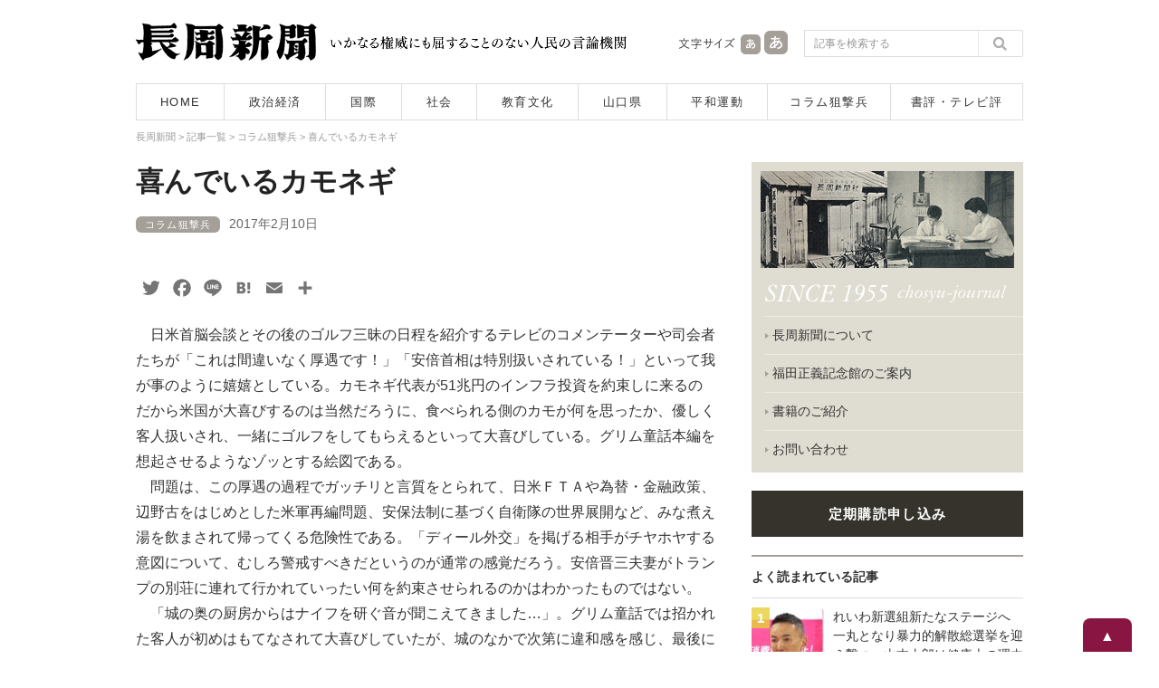

--- FILE ---
content_type: text/html; charset=UTF-8
request_url: https://www.chosyu-journal.jp/column/506
body_size: 16562
content:
<!DOCTYPE html>
<html lang="ja">
<head>
<meta charset="UTF-8">

<title>喜んでいるカモネギ | 長周新聞</title>

<meta name="keywords" content="長周新聞,新聞,ニュース,山口県,政治,経済,国際,社会,教育,文化,平和運動,狙撃兵,テレビ評,書評,福田正義" />
<meta name="Description" content="1955年創刊。長周新聞はいかなる権威に対しても書けない記事は一行もない人民の言論機関です。" />
<meta content="index,follow" name="robots" />
<meta http-equiv="X-UA-Compatible" content="IE=edge">

<script type="text/javascript">
if ((navigator.userAgent.indexOf('iPhone') > 0) || navigator.userAgent.indexOf('iPod') > 0 || navigator.userAgent.indexOf('Android') > 0) {
        document.write('<meta name="viewport" content="width=device-width,user-scalable=no,maximum-scale=1" />');
    }else{
        document.write('<meta name="viewport" content="width=1040, user-scalable=yes,">');
    }
</script>

<!--[if lt IE 9]>
<script src="https://www.chosyu-journal.jp/wp-content/themes/chosyu/resource/script/html5shiv.min.js"></script>
<![endif]-->

<link rel="shortcut icon" type="image/x-icon" href="https://www.chosyu-journal.jp/favicon.ico" />

<link rel="stylesheet" href="https://www.chosyu-journal.jp/wp-content/themes/chosyu/resource/css/html5reset-1.6.1.css" media="screen,print" />
<link rel="stylesheet" href="https://www.chosyu-journal.jp/wp-content/themes/chosyu/resource/css/style.css" />
<link rel="stylesheet" href="https://www.chosyu-journal.jp/wp-content/themes/chosyu/resource/css/slimmenu.min.css">

<link rel="stylesheet" href="https://www.chosyu-journal.jp/wp-content/themes/chosyu/resource/css/base.css" />
<link rel="stylesheet" href="https://www.chosyu-journal.jp/wp-content/themes/chosyu/css/books.css" />
<link rel="stylesheet" href="https://www.chosyu-journal.jp/wp-content/themes/chosyu/style.css" />

<script type="text/javascript" src="https://www.chosyu-journal.jp/wp-content/themes/chosyu/resource/script/jquery.min.js"></script>
<script type="text/javascript" src="https://www.chosyu-journal.jp/wp-content/themes/chosyu/resource/script/pagetop.js"></script>


<!-- All in One SEO Pack 3.3.3 によって Michael Torbert の Semper Fi Web Design[64,89] -->
<script type="application/ld+json" class="aioseop-schema">{"@context":"https://schema.org","@graph":[{"@type":"Organization","@id":"https://www.chosyu-journal.jp/#organization","url":"https://www.chosyu-journal.jp/","name":"\u9577\u5468\u65b0\u805e","sameAs":[]},{"@type":"WebSite","@id":"https://www.chosyu-journal.jp/#website","url":"https://www.chosyu-journal.jp/","name":"\u9577\u5468\u65b0\u805e","publisher":{"@id":"https://www.chosyu-journal.jp/#organization"},"potentialAction":{"@type":"SearchAction","target":"https://www.chosyu-journal.jp/?s={search_term_string}","query-input":"required name=search_term_string"}},{"@type":"WebPage","@id":"https://www.chosyu-journal.jp/column/506#webpage","url":"https://www.chosyu-journal.jp/column/506","inLanguage":"ja","name":"\u559c\u3093\u3067\u3044\u308b\u30ab\u30e2\u30cd\u30ae","isPartOf":{"@id":"https://www.chosyu-journal.jp/#website"},"image":{"@type":"ImageObject","@id":"https://www.chosyu-journal.jp/column/506#primaryimage","url":"https://www.chosyu-journal.jp/wp-content/uploads/2017/06/sogekihei.png","width":140,"height":140},"primaryImageOfPage":{"@id":"https://www.chosyu-journal.jp/column/506#primaryimage"},"datePublished":"2017-02-10T10:34:52+00:00","dateModified":"2021-01-15T09:31:56+00:00"},{"@type":"Article","@id":"https://www.chosyu-journal.jp/column/506#article","isPartOf":{"@id":"https://www.chosyu-journal.jp/column/506#webpage"},"author":{"@id":"https://www.chosyu-journal.jp/author/chosyu#author"},"headline":"\u559c\u3093\u3067\u3044\u308b\u30ab\u30e2\u30cd\u30ae","datePublished":"2017-02-10T10:34:52+00:00","dateModified":"2021-01-15T09:31:56+00:00","commentCount":0,"mainEntityOfPage":{"@id":"https://www.chosyu-journal.jp/column/506#webpage"},"publisher":{"@id":"https://www.chosyu-journal.jp/#organization"},"articleSection":"\u30b3\u30e9\u30e0\u72d9\u6483\u5175, \u5b89\u500d\u653f\u5e9c, \u30d0\u30e9\u30de\u30ad\u5916\u4ea4, \u5b89\u500d\u664b\u4e09, \u30c8\u30e9\u30f3\u30d7","image":{"@type":"ImageObject","@id":"https://www.chosyu-journal.jp/column/506#primaryimage","url":"https://www.chosyu-journal.jp/wp-content/uploads/2017/06/sogekihei.png","width":140,"height":140}},{"@type":"Person","@id":"https://www.chosyu-journal.jp/author/chosyu#author","name":"chosyu","sameAs":[],"image":{"@type":"ImageObject","@id":"https://www.chosyu-journal.jp/#personlogo","url":"https://secure.gravatar.com/avatar/25f4ed57b1b06fc9b5858b5ddca9a07f?s=96&d=mm&r=g","width":96,"height":96,"caption":"chosyu"}}]}</script>
<link rel="canonical" href="https://www.chosyu-journal.jp/column/506" />
<meta property="og:type" content="article" />
<meta property="og:title" content="喜んでいるカモネギ | 長周新聞" />
<meta property="og:description" content="　日米首脳会談とその後のゴルフ三昧の日程を紹介するテレビのコメンテーターや司会者たちが「これは間違いなく厚遇です！」「安倍首相は特別扱いされている！」といって我が事のように嬉嬉としている。カモネギ代表が51兆円のインフラ投資を約束しに来るのだから米国が大喜びするのは当然だろうに、食べられる側のカモが何を思ったか、優しく客人扱いされ、一緒にゴルフをしてもらえるといって大喜びしている。グリム童話本編を" />
<meta property="og:url" content="https://www.chosyu-journal.jp/column/506" />
<meta property="og:site_name" content="長周新聞" />
<meta property="og:image" content="https://www.chosyu-journal.jp/wp-content/uploads/2017/06/sogekihei.png" />
<meta property="article:published_time" content="2017-02-10T10:34:52Z" />
<meta property="article:modified_time" content="2021-01-15T09:31:56Z" />
<meta property="og:image:secure_url" content="https://www.chosyu-journal.jp/wp-content/uploads/2017/06/sogekihei.png" />
<meta name="twitter:card" content="summary" />
<meta name="twitter:site" content="@chosyu2" />
<meta name="twitter:domain" content="chosyu2" />
<meta name="twitter:title" content="喜んでいるカモネギ | 長周新聞" />
<meta name="twitter:description" content="　日米首脳会談とその後のゴルフ三昧の日程を紹介するテレビのコメンテーターや司会者たちが「これは間違いなく厚遇です！」「安倍首相は特別扱いされている！」といって我が事のように嬉嬉としている。カモネギ代表が51兆円のインフラ投資を約束しに来るのだから米国が大喜びするのは当然だろうに、食べられる側のカモが何を思ったか、優しく客人扱いされ、一緒にゴルフをしてもらえるといって大喜びしている。グリム童話本編を" />
<meta name="twitter:image" content="https://www.chosyu-journal.jp/wp-content/uploads/2017/06/sogekihei.png" />
<!-- All in One SEO Pack -->
<link rel='dns-prefetch' href='//s.w.org' />
<link rel="alternate" type="application/rss+xml" title="長周新聞 &raquo; フィード" href="https://www.chosyu-journal.jp/feed" />
<link rel="alternate" type="application/rss+xml" title="長周新聞 &raquo; コメントフィード" href="https://www.chosyu-journal.jp/comments/feed" />
<link rel="alternate" type="application/rss+xml" title="長周新聞 &raquo; 喜んでいるカモネギ のコメントのフィード" href="https://www.chosyu-journal.jp/column/506/feed" />
		<script type="text/javascript">
			window._wpemojiSettings = {"baseUrl":"https:\/\/s.w.org\/images\/core\/emoji\/2.3\/72x72\/","ext":".png","svgUrl":"https:\/\/s.w.org\/images\/core\/emoji\/2.3\/svg\/","svgExt":".svg","source":{"concatemoji":"https:\/\/www.chosyu-journal.jp\/wp-includes\/js\/wp-emoji-release.min.js?ver=4.8.25"}};
			!function(t,a,e){var r,i,n,o=a.createElement("canvas"),l=o.getContext&&o.getContext("2d");function c(t){var e=a.createElement("script");e.src=t,e.defer=e.type="text/javascript",a.getElementsByTagName("head")[0].appendChild(e)}for(n=Array("flag","emoji4"),e.supports={everything:!0,everythingExceptFlag:!0},i=0;i<n.length;i++)e.supports[n[i]]=function(t){var e,a=String.fromCharCode;if(!l||!l.fillText)return!1;switch(l.clearRect(0,0,o.width,o.height),l.textBaseline="top",l.font="600 32px Arial",t){case"flag":return(l.fillText(a(55356,56826,55356,56819),0,0),e=o.toDataURL(),l.clearRect(0,0,o.width,o.height),l.fillText(a(55356,56826,8203,55356,56819),0,0),e===o.toDataURL())?!1:(l.clearRect(0,0,o.width,o.height),l.fillText(a(55356,57332,56128,56423,56128,56418,56128,56421,56128,56430,56128,56423,56128,56447),0,0),e=o.toDataURL(),l.clearRect(0,0,o.width,o.height),l.fillText(a(55356,57332,8203,56128,56423,8203,56128,56418,8203,56128,56421,8203,56128,56430,8203,56128,56423,8203,56128,56447),0,0),e!==o.toDataURL());case"emoji4":return l.fillText(a(55358,56794,8205,9794,65039),0,0),e=o.toDataURL(),l.clearRect(0,0,o.width,o.height),l.fillText(a(55358,56794,8203,9794,65039),0,0),e!==o.toDataURL()}return!1}(n[i]),e.supports.everything=e.supports.everything&&e.supports[n[i]],"flag"!==n[i]&&(e.supports.everythingExceptFlag=e.supports.everythingExceptFlag&&e.supports[n[i]]);e.supports.everythingExceptFlag=e.supports.everythingExceptFlag&&!e.supports.flag,e.DOMReady=!1,e.readyCallback=function(){e.DOMReady=!0},e.supports.everything||(r=function(){e.readyCallback()},a.addEventListener?(a.addEventListener("DOMContentLoaded",r,!1),t.addEventListener("load",r,!1)):(t.attachEvent("onload",r),a.attachEvent("onreadystatechange",function(){"complete"===a.readyState&&e.readyCallback()})),(r=e.source||{}).concatemoji?c(r.concatemoji):r.wpemoji&&r.twemoji&&(c(r.twemoji),c(r.wpemoji)))}(window,document,window._wpemojiSettings);
		</script>
		<style type="text/css">
img.wp-smiley,
img.emoji {
	display: inline !important;
	border: none !important;
	box-shadow: none !important;
	height: 1em !important;
	width: 1em !important;
	margin: 0 .07em !important;
	vertical-align: -0.1em !important;
	background: none !important;
	padding: 0 !important;
}
</style>
	<style type="text/css">
	.wp-pagenavi{float:left !important; }
	</style>
  <link rel='stylesheet' id='contact-form-7-css'  href='https://www.chosyu-journal.jp/wp-content/plugins/contact-form-7/includes/css/styles.css?ver=4.8' type='text/css' media='all' />
<link rel='stylesheet' id='wordpress-popular-posts-css-css'  href='https://www.chosyu-journal.jp/wp-content/plugins/wordpress-popular-posts/public/css/wpp.css?ver=4.0.0' type='text/css' media='all' />
<link rel='stylesheet' id='addtoany-css'  href='https://www.chosyu-journal.jp/wp-content/plugins/add-to-any/addtoany.min.css?ver=1.15' type='text/css' media='all' />
<link rel='stylesheet' id='wp-pagenavi-style-css'  href='https://www.chosyu-journal.jp/wp-content/plugins/wp-pagenavi-style/css/css3_black.css?ver=1.0' type='text/css' media='all' />
<script type='text/javascript' src='https://www.chosyu-journal.jp/wp-includes/js/jquery/jquery.js?ver=1.12.4'></script>
<script type='text/javascript' src='https://www.chosyu-journal.jp/wp-includes/js/jquery/jquery-migrate.min.js?ver=1.4.1'></script>
<script type='text/javascript' src='https://www.chosyu-journal.jp/wp-content/plugins/add-to-any/addtoany.min.js?ver=1.1'></script>
<script type='text/javascript'>
/* <![CDATA[ */
var wpp_params = {"sampling_active":"","sampling_rate":"100","ajax_url":"https:\/\/www.chosyu-journal.jp\/wp-admin\/admin-ajax.php","action":"update_views_ajax","ID":"506","token":"87a979bcb3"};
/* ]]> */
</script>
<script type='text/javascript' src='https://www.chosyu-journal.jp/wp-content/plugins/wordpress-popular-posts/public/js/tracking.js?ver=4.0.0'></script>
<link rel='https://api.w.org/' href='https://www.chosyu-journal.jp/wp-json/' />
<link rel="EditURI" type="application/rsd+xml" title="RSD" href="https://www.chosyu-journal.jp/xmlrpc.php?rsd" />
<link rel="wlwmanifest" type="application/wlwmanifest+xml" href="https://www.chosyu-journal.jp/wp-includes/wlwmanifest.xml" /> 
<link rel='prev' title='記者座談会　梅光は正常化に向かったのか？' href='https://www.chosyu-journal.jp/yamaguchi/504' />
<link rel='next' title='日米首脳会談　頭撫でられ喜ぶ安倍政府' href='https://www.chosyu-journal.jp/seijikeizai/502' />
<meta name="generator" content="WordPress 4.8.25" />
<link rel='shortlink' href='https://www.chosyu-journal.jp/?p=506' />
<link rel="alternate" type="application/json+oembed" href="https://www.chosyu-journal.jp/wp-json/oembed/1.0/embed?url=https%3A%2F%2Fwww.chosyu-journal.jp%2Fcolumn%2F506" />
<link rel="alternate" type="text/xml+oembed" href="https://www.chosyu-journal.jp/wp-json/oembed/1.0/embed?url=https%3A%2F%2Fwww.chosyu-journal.jp%2Fcolumn%2F506&#038;format=xml" />

<script data-cfasync="false">
window.a2a_config=window.a2a_config||{};a2a_config.callbacks=[];a2a_config.overlays=[];a2a_config.templates={};a2a_localize = {
	Share: "共有",
	Save: "ブックマーク",
	Subscribe: "購読",
	Email: "メール",
	Bookmark: "ブックマーク",
	ShowAll: "すべて表示する",
	ShowLess: "小さく表示する",
	FindServices: "サービスを探す",
	FindAnyServiceToAddTo: "追加するサービスを今すぐ探す",
	PoweredBy: "Powered by",
	ShareViaEmail: "メールでシェアする",
	SubscribeViaEmail: "メールで購読する",
	BookmarkInYourBrowser: "ブラウザにブックマーク",
	BookmarkInstructions: "このページをブックマークするには、 Ctrl+D または \u2318+D を押下。",
	AddToYourFavorites: "お気に入りに追加",
	SendFromWebOrProgram: "任意のメールアドレスまたはメールプログラムから送信",
	EmailProgram: "メールプログラム",
	More: "詳細&#8230;",
	ThanksForSharing: "Thanks for sharing!",
	ThanksForFollowing: "Thanks for following!"
};

a2a_config.icon_color="transparent,#757575";
a2a_config.templates.twitter = "${title}｜長周新聞 ${link} ";
(function(d,s,a,b){a=d.createElement(s);b=d.getElementsByTagName(s)[0];a.async=1;a.src="https://static.addtoany.com/menu/page.js";b.parentNode.insertBefore(a,b);})(document,"script");
</script>
<script type="text/javascript">
	window._wp_rp_static_base_url = 'https://wprp.zemanta.com/static/';
	window._wp_rp_wp_ajax_url = "https://www.chosyu-journal.jp/wp-admin/admin-ajax.php";
	window._wp_rp_plugin_version = '3.6.4';
	window._wp_rp_post_id = '506';
	window._wp_rp_num_rel_posts = '5';
	window._wp_rp_thumbnails = true;
	window._wp_rp_post_title = '%E5%96%9C%E3%82%93%E3%81%A7%E3%81%84%E3%82%8B%E3%82%AB%E3%83%A2%E3%83%8D%E3%82%AE';
	window._wp_rp_post_tags = ['%E5%AE%89%E5%80%8D%E6%94%BF%E5%BA%9C', '%E3%83%88%E3%83%A9%E3%83%B3%E3%83%97', '%E3%83%90%E3%83%A9%E3%83%9E%E3%82%AD%E5%A4%96%E4%BA%A4', '%E5%AE%89%E5%80%8D%E6%99%8B%E4%B8%89', '%E3%82%B3%E3%83%A9%E3%83%A0%E7%8B%99%E6%92%83%E5%85%B5', 'br'];
	window._wp_rp_promoted_content = true;
</script>
<link rel="stylesheet" href="https://www.chosyu-journal.jp/wp-content/plugins/wordpress-23-related-posts-plugin/static/themes/modern.css?version=3.6.4" />
	<style type="text/css">
	 .wp-pagenavi
	{
		font-size:12px !important;
	}
	</style>
	
<script type="text/javascript" src="https://www.chosyu-journal.jp/wp-content/themes/chosyu/resource/script/jquery.cookie.js"></script>
<script type="text/javascript" src="https://www.chosyu-journal.jp/wp-content/themes/chosyu/resource/script/jquery.textresizer.js"></script>
<script type="text/javascript">
jQuery(document).ready( function() {
    jQuery( "#textsize a" ).textresizer({
        target: "#bodySec",
        // type:   "fontSize",
        sizes:  [ "14px", "16px" ]
    });
});
</script>

</head>

<body>



<!-- Google tag (gtag.js) -->
<script async src="https://www.googletagmanager.com/gtag/js?id=G-QNBHP8K75C"></script>
<script>
  window.dataLayer = window.dataLayer || [];
  function gtag(){dataLayer.push(arguments);}
  gtag('js', new Date());

  gtag('config', 'G-QNBHP8K75C');
</script>



<script>
  (function(i,s,o,g,r,a,m){i['GoogleAnalyticsObject']=r;i[r]=i[r]||function(){
  (i[r].q=i[r].q||[]).push(arguments)},i[r].l=1*new Date();a=s.createElement(o),
  m=s.getElementsByTagName(o)[0];a.async=1;a.src=g;m.parentNode.insertBefore(a,m)
  })(window,document,'script','https://www.google-analytics.com/analytics.js','ga');

  ga('create', 'UA-102946397-1', 'auto');
  ga('send', 'pageview');

</script>



<div id="container">



<header>

<!--　スマホ用メニュー　-->
<div class="sp_menuBox">
<ul class="slimmenu">
<li><a href="https://www.chosyu-journal.jp/">HOME</a></li>
<li><a href="https://www.chosyu-journal.jp/news">記事一覧</a></li>
<li><a href="https://www.chosyu-journal.jp/category/seijikeizai">政治経済</a></li>
<li><a href="https://www.chosyu-journal.jp/category/kokusai">国際</a></li>
<li><a href="https://www.chosyu-journal.jp/category/shakai">社会</a></li>
<li><a href="https://www.chosyu-journal.jp/category/kyoikubunka">教育文化</a></li>
<li><a href="https://www.chosyu-journal.jp/category/yamaguchi">山口県</a></li>
<li><a href="https://www.chosyu-journal.jp/category/heiwa">平和運動</a></li>
<li><a href="https://www.chosyu-journal.jp/category/column">コラム狙撃兵</a></li>
<li><a href="https://www.chosyu-journal.jp/category/review">書評・テレビ評</a></li>
<li><a href="https://www.chosyu-journal.jp/aboutus">長周新聞について</a></li>
<li><a href="https://www.chosyu-journal.jp/fukudakinenkan">福田正義記念館のご案内</a></li>
<li><a href="https://www.chosyu-journal.jp/books">書籍のご紹介</a></li>
<li><a href="https://www.chosyu-journal.jp/koudoku">定期購読申し込み</a></li>
<li><a href="mailto:info@chosyu-journal.jp">お問い合わせ</a></li>
</ul>
</div>
<script src="https://www.chosyu-journal.jp/wp-content/themes/chosyu/resource/script/jquery.easing.min.js"></script>
<script src="https://www.chosyu-journal.jp/wp-content/themes/chosyu/resource/script/jquery.slimmenu.min.js"></script>
<script>
jQuery('.slimmenu').slimmenu(
{
    resizeWidth: '640',
    collapserTitle: 'メニュー',
    animSpeed:'fast',
    indentChildren: true,
    easingEffect: null,
    childrenIndenter: '&raquo;'
});
</script>
<!--　/ここまでスマホ用メニュー　-->

<div class="headBox">
<div class="logo"><a href="https://www.chosyu-journal.jp/"><img src="https://www.chosyu-journal.jp/wp-content/themes/chosyu/resource/image/logo.png" width="200" height="42" alt="長周新聞"/></a></div>
<div class="head_policy"><img src="https://www.chosyu-journal.jp/wp-content/themes/chosyu/resource/image/head_message.png" width="330" height="42" alt="いかなる権威にも屈することのない人民の言論機関"/></div>
<div class="sp_head_policy"><p>いかなる権威にも屈することのない人民の言論機関</p></div>
<div class="head_mojisize">
<div class="head_mojisize_title"><img src="https://www.chosyu-journal.jp/wp-content/themes/chosyu/resource/image/moji.png" width="66" height="42" alt="文字サイズ"/></div>
<div id="textsize"><a href="#"><img src="https://www.chosyu-journal.jp/wp-content/themes/chosyu/resource/image/moji_small.png" width="28" height="42" alt="文字を通常サイズにする"/></a><a href="#"><img src="https://www.chosyu-journal.jp/wp-content/themes/chosyu/resource/image/moji_large.png" width="30" height="42" alt="文字を大きいサイズにする"/></a></div>
</div>
<div class="head_search"><form method="get" id="searchform" action="https://www.chosyu-journal.jp/">
<input type="text" class="searchBox" name="s" id="s" placeholder="記事を検索する" />
<input type="submit" class="search_bt" name="submit" id="searchsubmit" value="" />
</form></div>
</div>
<nav>
<ul>
<li class="bt_home"><a href="https://www.chosyu-journal.jp/">HOME</a></li>
<li class="bt_category01"><a href="https://www.chosyu-journal.jp/category/seijikeizai">政治経済</a></li>
<li class="bt_category02"><a href="https://www.chosyu-journal.jp/category/kokusai">国際</a></li>
<li class="bt_category03"><a href="https://www.chosyu-journal.jp/category/shakai">社会</a></li>
<li class="bt_category04"><a href="https://www.chosyu-journal.jp/category/kyoikubunka">教育文化</a></li>
<li class="bt_category05"><a href="https://www.chosyu-journal.jp/category/yamaguchi">山口県</a></li>
<li class="bt_category06"><a href="https://www.chosyu-journal.jp/category/heiwa">平和運動</a></li>
<li class="bt_category07"><a href="https://www.chosyu-journal.jp/category/column">コラム狙撃兵</a></li>
<li class="bt_category08"><a href="https://www.chosyu-journal.jp/category/review">書評・テレビ評</a></li>
</ul>
</nav>
</header>


<div id="bodySec">



<div class="breadcrumbs" vocab="http://schema.org/" typeof="BreadcrumbList">
<!-- Breadcrumb NavXT 5.7.1 -->
<span property="itemListElement" typeof="ListItem"><a property="item" typeof="WebPage" title="長周新聞へ移動" href="https://www.chosyu-journal.jp" class="home"><span property="name">長周新聞</span></a><meta property="position" content="1"></span> &gt; <span property="itemListElement" typeof="ListItem"><a property="item" typeof="WebPage" title="記事一覧へ移動" href="https://www.chosyu-journal.jp/news" class="post-root post post-post"><span property="name">記事一覧</span></a><meta property="position" content="2"></span> &gt; <span property="itemListElement" typeof="ListItem"><a property="item" typeof="WebPage" title="コラム狙撃兵のカテゴリーアーカイブへ移動" href="https://www.chosyu-journal.jp/category/column" class="taxonomy category"><span property="name">コラム狙撃兵</span></a><meta property="position" content="3"></span> &gt; <span property="itemListElement" typeof="ListItem"><span property="name">喜んでいるカモネギ</span><meta property="position" content="4"></span></div>



<!--　コンテンツ部分　-->
<div class="contentsBox">



<div class="news_detailBox">







<div id="post-506" class="post-506 post type-post status-publish format-standard has-post-thumbnail hentry category-column tag-abeseifu tag-81 tag-101 tag-119">

<h2 class="entry-title">喜んでいるカモネギ</h2>


<div class="entry-meta">
<a href="https://www.chosyu-journal.jp/category/column" title="コラム狙撃兵"><span class="category_name">コラム狙撃兵</span></a><span class="entry-date">2017年2月10日</span></div>
<!-- .entry-meta -->


<div class="entry-content">

<div class="addtoany_share_save_container addtoany_content addtoany_content_top"><div class="a2a_kit a2a_kit_size_26 addtoany_list" data-a2a-url="https://www.chosyu-journal.jp/column/506" data-a2a-title="喜んでいるカモネギ"><a class="a2a_button_twitter" href="https://www.addtoany.com/add_to/twitter?linkurl=https%3A%2F%2Fwww.chosyu-journal.jp%2Fcolumn%2F506&amp;linkname=%E5%96%9C%E3%82%93%E3%81%A7%E3%81%84%E3%82%8B%E3%82%AB%E3%83%A2%E3%83%8D%E3%82%AE" title="Twitter" rel="nofollow noopener" target="_blank"></a><a class="a2a_button_facebook" href="https://www.addtoany.com/add_to/facebook?linkurl=https%3A%2F%2Fwww.chosyu-journal.jp%2Fcolumn%2F506&amp;linkname=%E5%96%9C%E3%82%93%E3%81%A7%E3%81%84%E3%82%8B%E3%82%AB%E3%83%A2%E3%83%8D%E3%82%AE" title="Facebook" rel="nofollow noopener" target="_blank"></a><a class="a2a_button_line" href="https://www.addtoany.com/add_to/line?linkurl=https%3A%2F%2Fwww.chosyu-journal.jp%2Fcolumn%2F506&amp;linkname=%E5%96%9C%E3%82%93%E3%81%A7%E3%81%84%E3%82%8B%E3%82%AB%E3%83%A2%E3%83%8D%E3%82%AE" title="Line" rel="nofollow noopener" target="_blank"></a><a class="a2a_button_hatena" href="https://www.addtoany.com/add_to/hatena?linkurl=https%3A%2F%2Fwww.chosyu-journal.jp%2Fcolumn%2F506&amp;linkname=%E5%96%9C%E3%82%93%E3%81%A7%E3%81%84%E3%82%8B%E3%82%AB%E3%83%A2%E3%83%8D%E3%82%AE" title="Hatena" rel="nofollow noopener" target="_blank"></a><a class="a2a_button_email" href="https://www.addtoany.com/add_to/email?linkurl=https%3A%2F%2Fwww.chosyu-journal.jp%2Fcolumn%2F506&amp;linkname=%E5%96%9C%E3%82%93%E3%81%A7%E3%81%84%E3%82%8B%E3%82%AB%E3%83%A2%E3%83%8D%E3%82%AE" title="Email" rel="nofollow noopener" target="_blank"></a><a class="a2a_dd addtoany_share_save addtoany_share" href="https://www.addtoany.com/share"></a></div></div><p>　日米首脳会談とその後のゴルフ三昧の日程を紹介するテレビのコメンテーターや司会者たちが「これは間違いなく厚遇です！」「安倍首相は特別扱いされている！」といって我が事のように嬉嬉としている。カモネギ代表が51兆円のインフラ投資を約束しに来るのだから米国が大喜びするのは当然だろうに、食べられる側のカモが何を思ったか、優しく客人扱いされ、一緒にゴルフをしてもらえるといって大喜びしている。グリム童話本編を想起させるようなゾッとする絵図である。<br /> 　問題は、この厚遇の過程でガッチリと言質をとられて、日米ＦＴＡや為替・金融政策、辺野古をはじめとした米軍再編問題、安保法制に基づく自衛隊の世界展開など、みな煮え湯を飲まされて帰ってくる危険性である。「ディール外交」を掲げる相手がチヤホヤする意図について、むしろ警戒すべきだというのが通常の感覚だろう。安倍晋三夫妻がトランプの別荘に連れて行かれていったい何を約束させられるのかはわかったものではない。<br /> 　「城の奥の厨房からはナイフを研ぐ音が聞こえてきました…」。グリム童話では招かれた客人が初めはもてなされて大喜びしていたが、城のなかで次第に違和感を感じ、最後には危険を察知して走って逃げ出す。そして、後ろから刃物を持って追いかけられ、「もう少しで食ってやったのに！」と叫ばれて終わる。子どもに読み聞かせたら泣き出すであろう怖い話でもって、甘いおもてなしには注意しろと教える。本当のグリム童話は身も蓋もないくらいえげつない。<br /> 　渡米するカモネギは「あいつの方がおいしいよ！」といって日本列島を指さしたりしないだろうか…。　　　　　　　　　　　　　　　　　　　　　　　　　　　　　　　　　　　　　　<b>　吉田充春</b></p>
<div class="wp_rp_wrap  wp_rp_modern" id="wp_rp_first"><div class="wp_rp_content"><h3 class="related_post_title">関連する記事</h3><ul class="related_post wp_rp"><li data-position="0" data-poid="in-569" data-post-type="none" ><a href="https://www.chosyu-journal.jp/column/569" class="wp_rp_thumbnail"><img width="100" height="100" src="https://www.chosyu-journal.jp/wp-content/uploads/2017/06/sogekihei.png" class="attachment-100x100 size-100x100 wp-post-image" alt="" /></a><a href="https://www.chosyu-journal.jp/column/569" class="wp_rp_title">大山鳴動して３０００億円</a> <small class="wp_rp_excerpt">　大山鳴動して鼠一匹どころか3時間近く遅刻したうえに3000億円の経済支援を手土産にしてプーチンはロシアへ帰っていった。その後、首相みずからが [&hellip;]</small></li><li data-position="1" data-poid="in-672" data-post-type="none" ><a href="https://www.chosyu-journal.jp/seijikeizai/672" class="wp_rp_thumbnail"><img src="https://www.chosyu-journal.jp/wp-content/uploads/2016/09/00c73dfa9f02d5cf6cd1e4ec956b0297-100x100.jpg" alt="二重基準暴露する札束外交　「財政難」叫びながらＯＤＡで大盤振る舞い" width="100" height="100" /></a><a href="https://www.chosyu-journal.jp/seijikeizai/672" class="wp_rp_title">二重基準暴露する札束外交　「財政難」叫びながらＯＤＡで大盤振る舞い</a> <small class="wp_rp_excerpt">　「アベノミクス」が息切れしつつある昨今、国民の収入はガタ減りし、同時に国の借金はうなぎ登りに積み上がって、８月時点で過去最高の１０５３兆円を [&hellip;]</small></li><li data-position="2" data-poid="in-525" data-post-type="none" ><a href="https://www.chosyu-journal.jp/column/525" class="wp_rp_thumbnail"><img width="100" height="100" src="https://www.chosyu-journal.jp/wp-content/uploads/2017/06/sogekihei.png" class="attachment-100x100 size-100x100 wp-post-image" alt="" /></a><a href="https://www.chosyu-journal.jp/column/525" class="wp_rp_title">なにをいまさら…</a> <small class="wp_rp_excerpt">　最近は小池百合子の都民ファーストといい、トランプのアメリカ・ファースト＝米国第一といい、「○○ファースト」という言葉が氾濫している。せめて日 [&hellip;]</small></li><li data-position="3" data-poid="in-510" data-post-type="none" ><a href="https://www.chosyu-journal.jp/column/510" class="wp_rp_thumbnail"><img width="100" height="100" src="https://www.chosyu-journal.jp/wp-content/uploads/2017/06/sogekihei.png" class="attachment-100x100 size-100x100 wp-post-image" alt="" /></a><a href="https://www.chosyu-journal.jp/column/510" class="wp_rp_title">ネギを背負って出かけるカモ</a> <small class="wp_rp_excerpt">　米大統領のトランプに気に入られるためには、いまや何でもやりかねないのが安倍政府だ。10日におこなわれる日米首脳会談の手土産として、米国で70 [&hellip;]</small></li><li data-position="4" data-poid="in-595" data-post-type="none" ><a href="https://www.chosyu-journal.jp/column/595" class="wp_rp_thumbnail"><img width="100" height="100" src="https://www.chosyu-journal.jp/wp-content/uploads/2017/06/sogekihei.png" class="attachment-100x100 size-100x100 wp-post-image" alt="" /></a><a href="https://www.chosyu-journal.jp/column/595" class="wp_rp_title">ゴルフクラブを握りしめて…</a> <small class="wp_rp_excerpt">　まだ就任すらしていない次期米大統領に一番乗りで面会に行ったのが安倍晋三だった。ヒラリー当選を確信して高をくくっていたのから一転、属国の傀儡政 [&hellip;]</small></li></ul></div></div>
<div class="addtoany_share_save_container addtoany_content addtoany_content_bottom"><div class="a2a_kit a2a_kit_size_26 addtoany_list" data-a2a-url="https://www.chosyu-journal.jp/column/506" data-a2a-title="喜んでいるカモネギ"><a class="a2a_button_twitter" href="https://www.addtoany.com/add_to/twitter?linkurl=https%3A%2F%2Fwww.chosyu-journal.jp%2Fcolumn%2F506&amp;linkname=%E5%96%9C%E3%82%93%E3%81%A7%E3%81%84%E3%82%8B%E3%82%AB%E3%83%A2%E3%83%8D%E3%82%AE" title="Twitter" rel="nofollow noopener" target="_blank"></a><a class="a2a_button_facebook" href="https://www.addtoany.com/add_to/facebook?linkurl=https%3A%2F%2Fwww.chosyu-journal.jp%2Fcolumn%2F506&amp;linkname=%E5%96%9C%E3%82%93%E3%81%A7%E3%81%84%E3%82%8B%E3%82%AB%E3%83%A2%E3%83%8D%E3%82%AE" title="Facebook" rel="nofollow noopener" target="_blank"></a><a class="a2a_button_line" href="https://www.addtoany.com/add_to/line?linkurl=https%3A%2F%2Fwww.chosyu-journal.jp%2Fcolumn%2F506&amp;linkname=%E5%96%9C%E3%82%93%E3%81%A7%E3%81%84%E3%82%8B%E3%82%AB%E3%83%A2%E3%83%8D%E3%82%AE" title="Line" rel="nofollow noopener" target="_blank"></a><a class="a2a_button_hatena" href="https://www.addtoany.com/add_to/hatena?linkurl=https%3A%2F%2Fwww.chosyu-journal.jp%2Fcolumn%2F506&amp;linkname=%E5%96%9C%E3%82%93%E3%81%A7%E3%81%84%E3%82%8B%E3%82%AB%E3%83%A2%E3%83%8D%E3%82%AE" title="Hatena" rel="nofollow noopener" target="_blank"></a><a class="a2a_button_email" href="https://www.addtoany.com/add_to/email?linkurl=https%3A%2F%2Fwww.chosyu-journal.jp%2Fcolumn%2F506&amp;linkname=%E5%96%9C%E3%82%93%E3%81%A7%E3%81%84%E3%82%8B%E3%82%AB%E3%83%A2%E3%83%8D%E3%82%AE" title="Email" rel="nofollow noopener" target="_blank"></a><a class="a2a_dd addtoany_share_save addtoany_share" href="https://www.addtoany.com/share"></a></div></div>

</div><!-- .entry-content -->




<!-- 次へと前へのナビゲーション -->
<div id="nav-below" class="navigation">
<div class="nav-previous"><a href="https://www.chosyu-journal.jp/yamaguchi/504" rel="prev"><span class="meta-nav">&larr;</span> 記者座談会　梅光は正常化に向かったのか？</a></div>
<div class="nav-next"><a href="https://www.chosyu-journal.jp/seijikeizai/502" rel="next">日米首脳会談　頭撫でられ喜ぶ安倍政府 <span class="meta-nav">&rarr;</span></a></div>
<div class="clr"></div>
</div><!-- #nav-below -->
<!-- 次へと前へのナビゲーションここまで -->



<div id="comments">





	<div id="respond" class="comment-respond">
		<h3 id="reply-title" class="comment-reply-title">コメントを残す <small><a rel="nofollow" id="cancel-comment-reply-link" href="/column/506#respond" style="display:none;">コメントをキャンセル</a></small></h3>			<form action="https://www.chosyu-journal.jp/wp-comments-post.php" method="post" id="commentform" class="comment-form">
				<p class="comment-notes"><span id="email-notes">メールアドレスが公開されることはありません。なお、コメントは承認制です。</span></p><p class="comment-form-comment"><label for="comment">コメント</label> <textarea id="comment" name="comment" cols="45" rows="8" maxlength="65525" aria-required="true" required="required"></textarea></p><p class="comment-form-author"><label for="author">名前 <span class="required">*</span></label> <input id="author" name="author" type="text" value="" size="30" maxlength="245" aria-required='true' required='required' /></p>
<p class="comment-form-email"><label for="email">メール <span class="required">*</span></label> <input id="email" name="email" type="text" value="" size="30" maxlength="100" aria-describedby="email-notes" aria-required='true' required='required' /></p>
<p class="comment-form-url"><label for="url">サイト</label> <input id="url" name="url" type="text" value="" size="30" maxlength="200" /></p>
<p class="form-submit"><input name="submit" type="submit" id="submit" class="submit" value="コメントを送信" /> <input type='hidden' name='comment_post_ID' value='506' id='comment_post_ID' />
<input type='hidden' name='comment_parent' id='comment_parent' value='0' />
</p><p style="display: none;"><input type="hidden" id="akismet_comment_nonce" name="akismet_comment_nonce" value="d76df0175b" /></p><p style="display: none;"><input type="hidden" id="ak_js" name="ak_js" value="40"/></p>			</form>
			</div><!-- #respond -->
	

</div><!-- #comments -->

</div><!-- #post-## -->





</div><!--　/news_detailBox　-->



</div><!--　/コンテンツ部分　-->



<div class="sideBox">



<!--　サイドメニュー　-->
<section class="sidemenuBox">
<h2><img src="https://www.chosyu-journal.jp/wp-content/themes/chosyu/resource/image/side_main_photo.png" width="300" height="170" alt="1955年創刊・長周新聞"/></h2>
<ul>
<li><a href="https://www.chosyu-journal.jp/aboutus">長周新聞について</a></li>
<li><a href="https://www.chosyu-journal.jp/fukudakinenkan">福田正義記念館のご案内</a></li>
<li><a href="https://www.chosyu-journal.jp/books">書籍のご紹介</a></li>
<li><a href="mailto:info@chosyu-journal.jp?subject=お問い合わせ">お問い合わせ</a></li>
</ul>
</section>

<!--　定期購読申し込みボタン　-->
<section class="koudoku_bt"><span class="koudoku_link"><a href="https://www.chosyu-journal.jp/koudoku">定期購読申し込み</a></span></section>



<ul>

<!-- WordPress Popular Posts Plugin [W] [daily] [views] [regular] [PID] -->

<li id="wpp-2" class="widget-container popular-posts">
<h3 class="widget-title">よく読まれている記事</h3>
<ul class="wpp-list wpp-list-with-thumbnails">
<li>
<a href="https://www.chosyu-journal.jp/seijikeizai/37105" title="れいわ新選組新たなステージへ　一丸となり暴力的解散総選挙を迎え撃つ　山本太郎は健康上の理由で議員辞職し活休" target="_self"><img src="https://www.chosyu-journal.jp/wp-content/uploads/wordpress-popular-posts/37105-featured-80x80.jpg" width="80" height="80" alt="" class="wpp-thumbnail wpp_cached_thumb wpp_featured" /></a>
<a href="https://www.chosyu-journal.jp/seijikeizai/37105" title="れいわ新選組新たなステージへ　一丸となり暴力的解散総選挙を迎え撃つ　山本太郎は健康上の理由で議員辞職し活休" class="wpp-post-title" target="_self">れいわ新選組新たなステージへ　一丸となり暴力的解散総選挙を迎え撃つ　山本太郎は健康上の理由で議員辞職し活休</a>
</li>
<li>
<a href="https://www.chosyu-journal.jp/seijikeizai/35472" title="【寄稿】食料品ゼロ税率はなぜダメなのか　元静岡大学教授・税理士　湖東京至" target="_self"><img src="https://www.chosyu-journal.jp/wp-content/uploads/wordpress-popular-posts/35472-featured-80x80.jpg" width="80" height="80" alt="" class="wpp-thumbnail wpp_cached_thumb wpp_featured" /></a>
<a href="https://www.chosyu-journal.jp/seijikeizai/35472" title="【寄稿】食料品ゼロ税率はなぜダメなのか　元静岡大学教授・税理士　湖東京至" class="wpp-post-title" target="_self">【寄稿】食料品ゼロ税率はなぜダメなのか　元静岡大学教授・税理士　湖東京至</a>
</li>
<li>
<a href="https://www.chosyu-journal.jp/seijikeizai/37120" title="解散総選挙　れいわ31人の擁立発表　6年間の歩み糧に　世直しの国民運動さらに広げる" target="_self"><img src="https://www.chosyu-journal.jp/wp-content/uploads/wordpress-popular-posts/37120-featured-80x80.jpg" width="80" height="80" alt="" class="wpp-thumbnail wpp_cached_thumb wpp_featured" /></a>
<a href="https://www.chosyu-journal.jp/seijikeizai/37120" title="解散総選挙　れいわ31人の擁立発表　6年間の歩み糧に　世直しの国民運動さらに広げる" class="wpp-post-title" target="_self">解散総選挙　れいわ31人の擁立発表　6年間の歩み糧に　世直しの国民運動さらに広げる</a>
</li>
<li>
<a href="https://www.chosyu-journal.jp/yamaguchi/37043" title="「柳居が出馬すればいいじゃない」　近づく山口県知事選　二人羽織体制で実権なき県知事ポスト【記者座談会】" target="_self"><img src="https://www.chosyu-journal.jp/wp-content/uploads/wordpress-popular-posts/37043-featured-80x80.jpg" width="80" height="80" alt="" class="wpp-thumbnail wpp_cached_thumb wpp_featured" /></a>
<a href="https://www.chosyu-journal.jp/yamaguchi/37043" title="「柳居が出馬すればいいじゃない」　近づく山口県知事選　二人羽織体制で実権なき県知事ポスト【記者座談会】" class="wpp-post-title" target="_self">「柳居が出馬すればいいじゃない」　近づく山口県知事選　二人羽織体制で実権なき県知事ポスト【記者座談会】</a>
</li>
<li>
<a href="https://www.chosyu-journal.jp/seijikeizai/37092" title="何が「私を総理に選んで」解散だよ　自意識過剰が白紙委任求め　願望叶うか疑問の大博打【記者座談会】" target="_self"><img src="https://www.chosyu-journal.jp/wp-content/uploads/wordpress-popular-posts/37092-featured-80x80.jpg" width="80" height="80" alt="" class="wpp-thumbnail wpp_cached_thumb wpp_featured" /></a>
<a href="https://www.chosyu-journal.jp/seijikeizai/37092" title="何が「私を総理に選んで」解散だよ　自意識過剰が白紙委任求め　願望叶うか疑問の大博打【記者座談会】" class="wpp-post-title" target="_self">何が「私を総理に選んで」解散だよ　自意識過剰が白紙委任求め　願望叶うか疑問の大博打【記者座談会】</a>
</li>
<li>
<a href="https://www.chosyu-journal.jp/shakai/22707" title="大石あきこ､橋下徹に訴えられたってよ　名誉毀損で300万円請求　「維新の名誉って何？」" target="_self"><img src="https://www.chosyu-journal.jp/wp-content/uploads/wordpress-popular-posts/22707-featured-80x80.jpg" width="80" height="80" alt="" class="wpp-thumbnail wpp_cached_thumb wpp_featured" /></a>
<a href="https://www.chosyu-journal.jp/shakai/22707" title="大石あきこ､橋下徹に訴えられたってよ　名誉毀損で300万円請求　「維新の名誉って何？」" class="wpp-post-title" target="_self">大石あきこ､橋下徹に訴えられたってよ　名誉毀損で300万円請求　「維新の名誉って何？」</a>
</li>
<li>
<a href="https://www.chosyu-journal.jp/yamaguchi/23267" title="ついに市職員が教授に就任　教員大量流出の下関市立大学　３年で半数が去る異常" target="_self"><img src="https://www.chosyu-journal.jp/wp-content/uploads/wordpress-popular-posts/23267-featured-80x80.jpg" width="80" height="80" alt="" class="wpp-thumbnail wpp_cached_thumb wpp_featured" /></a>
<a href="https://www.chosyu-journal.jp/yamaguchi/23267" title="ついに市職員が教授に就任　教員大量流出の下関市立大学　３年で半数が去る異常" class="wpp-post-title" target="_self">ついに市職員が教授に就任　教員大量流出の下関市立大学　３年で半数が去る異常</a>
</li>
<li>
<a href="https://www.chosyu-journal.jp/seijikeizai/36895" title="統一教会と政治家の汚れた癒着　「TM特別報告書」を韓国メディアが報道　「自民党だけで290人を応援」" target="_self"><img src="https://www.chosyu-journal.jp/wp-content/uploads/wordpress-popular-posts/36895-featured-80x80.jpg" width="80" height="80" alt="" class="wpp-thumbnail wpp_cached_thumb wpp_featured" /></a>
<a href="https://www.chosyu-journal.jp/seijikeizai/36895" title="統一教会と政治家の汚れた癒着　「TM特別報告書」を韓国メディアが報道　「自民党だけで290人を応援」" class="wpp-post-title" target="_self">統一教会と政治家の汚れた癒着　「TM特別報告書」を韓国メディアが報道　「自民党だけで290人を応援」</a>
</li>
<li>
<a href="https://www.chosyu-journal.jp/column/36431" title="存立危機事態呼び込む高市早苗" target="_self"><img src="https://www.chosyu-journal.jp/wp-content/uploads/wordpress-popular-posts/36431-featured-80x80.jpg" width="80" height="80" alt="" class="wpp-thumbnail wpp_cached_thumb wpp_featured" /></a>
<a href="https://www.chosyu-journal.jp/column/36431" title="存立危機事態呼び込む高市早苗" class="wpp-post-title" target="_self">存立危機事態呼び込む高市早苗</a>
</li>
<li>
<a href="https://www.chosyu-journal.jp/kokusai/37067" title="ベネズエラ現地から伝える米軍の軍事攻撃とその反応　ベネズエラ・コムーナ省元副大臣　エルナン・バルガス氏の報告" target="_self"><img src="https://www.chosyu-journal.jp/wp-content/uploads/wordpress-popular-posts/37067-featured-80x80.jpg" width="80" height="80" alt="" class="wpp-thumbnail wpp_cached_thumb wpp_featured" /></a>
<a href="https://www.chosyu-journal.jp/kokusai/37067" title="ベネズエラ現地から伝える米軍の軍事攻撃とその反応　ベネズエラ・コムーナ省元副大臣　エルナン・バルガス氏の報告" class="wpp-post-title" target="_self">ベネズエラ現地から伝える米軍の軍事攻撃とその反応　ベネズエラ・コムーナ省元副大臣　エルナン・バルガス氏の報告</a>
</li>
</ul>

</li>
<li id="archives-3" class="widget-container widget_archive"><h3 class="widget-title">月別アーカイブ</h3>		<label class="screen-reader-text" for="archives-dropdown-3">月別アーカイブ</label>
		<select id="archives-dropdown-3" name="archive-dropdown" onchange='document.location.href=this.options[this.selectedIndex].value;'>
			
			<option value="">月を選択</option>
				<option value='https://www.chosyu-journal.jp/date/2026/01'> 2026年1月 </option>
	<option value='https://www.chosyu-journal.jp/date/2025/12'> 2025年12月 </option>
	<option value='https://www.chosyu-journal.jp/date/2025/11'> 2025年11月 </option>
	<option value='https://www.chosyu-journal.jp/date/2025/10'> 2025年10月 </option>
	<option value='https://www.chosyu-journal.jp/date/2025/09'> 2025年9月 </option>
	<option value='https://www.chosyu-journal.jp/date/2025/08'> 2025年8月 </option>
	<option value='https://www.chosyu-journal.jp/date/2025/07'> 2025年7月 </option>
	<option value='https://www.chosyu-journal.jp/date/2025/06'> 2025年6月 </option>
	<option value='https://www.chosyu-journal.jp/date/2025/05'> 2025年5月 </option>
	<option value='https://www.chosyu-journal.jp/date/2025/04'> 2025年4月 </option>
	<option value='https://www.chosyu-journal.jp/date/2025/03'> 2025年3月 </option>
	<option value='https://www.chosyu-journal.jp/date/2025/02'> 2025年2月 </option>
	<option value='https://www.chosyu-journal.jp/date/2025/01'> 2025年1月 </option>
	<option value='https://www.chosyu-journal.jp/date/2024/12'> 2024年12月 </option>
	<option value='https://www.chosyu-journal.jp/date/2024/11'> 2024年11月 </option>
	<option value='https://www.chosyu-journal.jp/date/2024/10'> 2024年10月 </option>
	<option value='https://www.chosyu-journal.jp/date/2024/09'> 2024年9月 </option>
	<option value='https://www.chosyu-journal.jp/date/2024/08'> 2024年8月 </option>
	<option value='https://www.chosyu-journal.jp/date/2024/07'> 2024年7月 </option>
	<option value='https://www.chosyu-journal.jp/date/2024/06'> 2024年6月 </option>
	<option value='https://www.chosyu-journal.jp/date/2024/05'> 2024年5月 </option>
	<option value='https://www.chosyu-journal.jp/date/2024/04'> 2024年4月 </option>
	<option value='https://www.chosyu-journal.jp/date/2024/03'> 2024年3月 </option>
	<option value='https://www.chosyu-journal.jp/date/2024/02'> 2024年2月 </option>
	<option value='https://www.chosyu-journal.jp/date/2024/01'> 2024年1月 </option>
	<option value='https://www.chosyu-journal.jp/date/2023/12'> 2023年12月 </option>
	<option value='https://www.chosyu-journal.jp/date/2023/11'> 2023年11月 </option>
	<option value='https://www.chosyu-journal.jp/date/2023/10'> 2023年10月 </option>
	<option value='https://www.chosyu-journal.jp/date/2023/09'> 2023年9月 </option>
	<option value='https://www.chosyu-journal.jp/date/2023/08'> 2023年8月 </option>
	<option value='https://www.chosyu-journal.jp/date/2023/07'> 2023年7月 </option>
	<option value='https://www.chosyu-journal.jp/date/2023/06'> 2023年6月 </option>
	<option value='https://www.chosyu-journal.jp/date/2023/05'> 2023年5月 </option>
	<option value='https://www.chosyu-journal.jp/date/2023/04'> 2023年4月 </option>
	<option value='https://www.chosyu-journal.jp/date/2023/03'> 2023年3月 </option>
	<option value='https://www.chosyu-journal.jp/date/2023/02'> 2023年2月 </option>
	<option value='https://www.chosyu-journal.jp/date/2023/01'> 2023年1月 </option>
	<option value='https://www.chosyu-journal.jp/date/2022/12'> 2022年12月 </option>
	<option value='https://www.chosyu-journal.jp/date/2022/11'> 2022年11月 </option>
	<option value='https://www.chosyu-journal.jp/date/2022/10'> 2022年10月 </option>
	<option value='https://www.chosyu-journal.jp/date/2022/09'> 2022年9月 </option>
	<option value='https://www.chosyu-journal.jp/date/2022/08'> 2022年8月 </option>
	<option value='https://www.chosyu-journal.jp/date/2022/07'> 2022年7月 </option>
	<option value='https://www.chosyu-journal.jp/date/2022/06'> 2022年6月 </option>
	<option value='https://www.chosyu-journal.jp/date/2022/05'> 2022年5月 </option>
	<option value='https://www.chosyu-journal.jp/date/2022/04'> 2022年4月 </option>
	<option value='https://www.chosyu-journal.jp/date/2022/03'> 2022年3月 </option>
	<option value='https://www.chosyu-journal.jp/date/2022/02'> 2022年2月 </option>
	<option value='https://www.chosyu-journal.jp/date/2022/01'> 2022年1月 </option>
	<option value='https://www.chosyu-journal.jp/date/2021/12'> 2021年12月 </option>
	<option value='https://www.chosyu-journal.jp/date/2021/11'> 2021年11月 </option>
	<option value='https://www.chosyu-journal.jp/date/2021/10'> 2021年10月 </option>
	<option value='https://www.chosyu-journal.jp/date/2021/09'> 2021年9月 </option>
	<option value='https://www.chosyu-journal.jp/date/2021/08'> 2021年8月 </option>
	<option value='https://www.chosyu-journal.jp/date/2021/07'> 2021年7月 </option>
	<option value='https://www.chosyu-journal.jp/date/2021/06'> 2021年6月 </option>
	<option value='https://www.chosyu-journal.jp/date/2021/05'> 2021年5月 </option>
	<option value='https://www.chosyu-journal.jp/date/2021/04'> 2021年4月 </option>
	<option value='https://www.chosyu-journal.jp/date/2021/03'> 2021年3月 </option>
	<option value='https://www.chosyu-journal.jp/date/2021/02'> 2021年2月 </option>
	<option value='https://www.chosyu-journal.jp/date/2021/01'> 2021年1月 </option>
	<option value='https://www.chosyu-journal.jp/date/2020/12'> 2020年12月 </option>
	<option value='https://www.chosyu-journal.jp/date/2020/11'> 2020年11月 </option>
	<option value='https://www.chosyu-journal.jp/date/2020/10'> 2020年10月 </option>
	<option value='https://www.chosyu-journal.jp/date/2020/09'> 2020年9月 </option>
	<option value='https://www.chosyu-journal.jp/date/2020/08'> 2020年8月 </option>
	<option value='https://www.chosyu-journal.jp/date/2020/07'> 2020年7月 </option>
	<option value='https://www.chosyu-journal.jp/date/2020/06'> 2020年6月 </option>
	<option value='https://www.chosyu-journal.jp/date/2020/05'> 2020年5月 </option>
	<option value='https://www.chosyu-journal.jp/date/2020/04'> 2020年4月 </option>
	<option value='https://www.chosyu-journal.jp/date/2020/03'> 2020年3月 </option>
	<option value='https://www.chosyu-journal.jp/date/2020/02'> 2020年2月 </option>
	<option value='https://www.chosyu-journal.jp/date/2020/01'> 2020年1月 </option>
	<option value='https://www.chosyu-journal.jp/date/2019/12'> 2019年12月 </option>
	<option value='https://www.chosyu-journal.jp/date/2019/11'> 2019年11月 </option>
	<option value='https://www.chosyu-journal.jp/date/2019/10'> 2019年10月 </option>
	<option value='https://www.chosyu-journal.jp/date/2019/09'> 2019年9月 </option>
	<option value='https://www.chosyu-journal.jp/date/2019/08'> 2019年8月 </option>
	<option value='https://www.chosyu-journal.jp/date/2019/07'> 2019年7月 </option>
	<option value='https://www.chosyu-journal.jp/date/2019/06'> 2019年6月 </option>
	<option value='https://www.chosyu-journal.jp/date/2019/05'> 2019年5月 </option>
	<option value='https://www.chosyu-journal.jp/date/2019/04'> 2019年4月 </option>
	<option value='https://www.chosyu-journal.jp/date/2019/03'> 2019年3月 </option>
	<option value='https://www.chosyu-journal.jp/date/2019/02'> 2019年2月 </option>
	<option value='https://www.chosyu-journal.jp/date/2019/01'> 2019年1月 </option>
	<option value='https://www.chosyu-journal.jp/date/2018/12'> 2018年12月 </option>
	<option value='https://www.chosyu-journal.jp/date/2018/11'> 2018年11月 </option>
	<option value='https://www.chosyu-journal.jp/date/2018/10'> 2018年10月 </option>
	<option value='https://www.chosyu-journal.jp/date/2018/09'> 2018年9月 </option>
	<option value='https://www.chosyu-journal.jp/date/2018/08'> 2018年8月 </option>
	<option value='https://www.chosyu-journal.jp/date/2018/07'> 2018年7月 </option>
	<option value='https://www.chosyu-journal.jp/date/2018/06'> 2018年6月 </option>
	<option value='https://www.chosyu-journal.jp/date/2018/05'> 2018年5月 </option>
	<option value='https://www.chosyu-journal.jp/date/2018/04'> 2018年4月 </option>
	<option value='https://www.chosyu-journal.jp/date/2018/03'> 2018年3月 </option>
	<option value='https://www.chosyu-journal.jp/date/2018/02'> 2018年2月 </option>
	<option value='https://www.chosyu-journal.jp/date/2018/01'> 2018年1月 </option>
	<option value='https://www.chosyu-journal.jp/date/2017/12'> 2017年12月 </option>
	<option value='https://www.chosyu-journal.jp/date/2017/11'> 2017年11月 </option>
	<option value='https://www.chosyu-journal.jp/date/2017/10'> 2017年10月 </option>
	<option value='https://www.chosyu-journal.jp/date/2017/09'> 2017年9月 </option>
	<option value='https://www.chosyu-journal.jp/date/2017/08'> 2017年8月 </option>
	<option value='https://www.chosyu-journal.jp/date/2017/07'> 2017年7月 </option>
	<option value='https://www.chosyu-journal.jp/date/2017/06'> 2017年6月 </option>
	<option value='https://www.chosyu-journal.jp/date/2017/05'> 2017年5月 </option>
	<option value='https://www.chosyu-journal.jp/date/2017/04'> 2017年4月 </option>
	<option value='https://www.chosyu-journal.jp/date/2017/03'> 2017年3月 </option>
	<option value='https://www.chosyu-journal.jp/date/2017/02'> 2017年2月 </option>
	<option value='https://www.chosyu-journal.jp/date/2017/01'> 2017年1月 </option>
	<option value='https://www.chosyu-journal.jp/date/2016/12'> 2016年12月 </option>
	<option value='https://www.chosyu-journal.jp/date/2016/11'> 2016年11月 </option>
	<option value='https://www.chosyu-journal.jp/date/2016/10'> 2016年10月 </option>
	<option value='https://www.chosyu-journal.jp/date/2016/09'> 2016年9月 </option>
	<option value='https://www.chosyu-journal.jp/date/2016/08'> 2016年8月 </option>
	<option value='https://www.chosyu-journal.jp/date/2016/07'> 2016年7月 </option>
	<option value='https://www.chosyu-journal.jp/date/2016/06'> 2016年6月 </option>
	<option value='https://www.chosyu-journal.jp/date/2016/05'> 2016年5月 </option>
	<option value='https://www.chosyu-journal.jp/date/2016/04'> 2016年4月 </option>
	<option value='https://www.chosyu-journal.jp/date/2016/03'> 2016年3月 </option>
	<option value='https://www.chosyu-journal.jp/date/2016/02'> 2016年2月 </option>
	<option value='https://www.chosyu-journal.jp/date/2016/01'> 2016年1月 </option>
	<option value='https://www.chosyu-journal.jp/date/2015/12'> 2015年12月 </option>
	<option value='https://www.chosyu-journal.jp/date/2015/11'> 2015年11月 </option>
	<option value='https://www.chosyu-journal.jp/date/2015/10'> 2015年10月 </option>
	<option value='https://www.chosyu-journal.jp/date/2015/09'> 2015年9月 </option>
	<option value='https://www.chosyu-journal.jp/date/2015/08'> 2015年8月 </option>
	<option value='https://www.chosyu-journal.jp/date/2015/07'> 2015年7月 </option>
	<option value='https://www.chosyu-journal.jp/date/2015/06'> 2015年6月 </option>
	<option value='https://www.chosyu-journal.jp/date/2015/05'> 2015年5月 </option>
	<option value='https://www.chosyu-journal.jp/date/2015/04'> 2015年4月 </option>
	<option value='https://www.chosyu-journal.jp/date/2015/03'> 2015年3月 </option>
	<option value='https://www.chosyu-journal.jp/date/2015/02'> 2015年2月 </option>
	<option value='https://www.chosyu-journal.jp/date/2015/01'> 2015年1月 </option>
	<option value='https://www.chosyu-journal.jp/date/2014/12'> 2014年12月 </option>
	<option value='https://www.chosyu-journal.jp/date/2014/11'> 2014年11月 </option>
	<option value='https://www.chosyu-journal.jp/date/2014/10'> 2014年10月 </option>
	<option value='https://www.chosyu-journal.jp/date/2014/09'> 2014年9月 </option>
	<option value='https://www.chosyu-journal.jp/date/2014/08'> 2014年8月 </option>
	<option value='https://www.chosyu-journal.jp/date/2014/07'> 2014年7月 </option>
	<option value='https://www.chosyu-journal.jp/date/2014/06'> 2014年6月 </option>
	<option value='https://www.chosyu-journal.jp/date/2014/05'> 2014年5月 </option>
	<option value='https://www.chosyu-journal.jp/date/2014/04'> 2014年4月 </option>
	<option value='https://www.chosyu-journal.jp/date/2014/03'> 2014年3月 </option>
	<option value='https://www.chosyu-journal.jp/date/2014/02'> 2014年2月 </option>
	<option value='https://www.chosyu-journal.jp/date/2014/01'> 2014年1月 </option>
	<option value='https://www.chosyu-journal.jp/date/2013/12'> 2013年12月 </option>
	<option value='https://www.chosyu-journal.jp/date/2013/11'> 2013年11月 </option>
	<option value='https://www.chosyu-journal.jp/date/2013/10'> 2013年10月 </option>
	<option value='https://www.chosyu-journal.jp/date/2013/09'> 2013年9月 </option>
	<option value='https://www.chosyu-journal.jp/date/2013/08'> 2013年8月 </option>
	<option value='https://www.chosyu-journal.jp/date/2013/07'> 2013年7月 </option>
	<option value='https://www.chosyu-journal.jp/date/2013/06'> 2013年6月 </option>
	<option value='https://www.chosyu-journal.jp/date/2013/05'> 2013年5月 </option>
	<option value='https://www.chosyu-journal.jp/date/2013/04'> 2013年4月 </option>
	<option value='https://www.chosyu-journal.jp/date/2013/03'> 2013年3月 </option>
	<option value='https://www.chosyu-journal.jp/date/2013/02'> 2013年2月 </option>
	<option value='https://www.chosyu-journal.jp/date/2013/01'> 2013年1月 </option>
	<option value='https://www.chosyu-journal.jp/date/2012/12'> 2012年12月 </option>
	<option value='https://www.chosyu-journal.jp/date/2012/11'> 2012年11月 </option>
	<option value='https://www.chosyu-journal.jp/date/2012/10'> 2012年10月 </option>
	<option value='https://www.chosyu-journal.jp/date/2012/09'> 2012年9月 </option>
	<option value='https://www.chosyu-journal.jp/date/2012/08'> 2012年8月 </option>
	<option value='https://www.chosyu-journal.jp/date/2012/07'> 2012年7月 </option>
	<option value='https://www.chosyu-journal.jp/date/2012/06'> 2012年6月 </option>
	<option value='https://www.chosyu-journal.jp/date/2012/05'> 2012年5月 </option>
	<option value='https://www.chosyu-journal.jp/date/2012/04'> 2012年4月 </option>
	<option value='https://www.chosyu-journal.jp/date/2012/03'> 2012年3月 </option>
	<option value='https://www.chosyu-journal.jp/date/2012/02'> 2012年2月 </option>
	<option value='https://www.chosyu-journal.jp/date/2012/01'> 2012年1月 </option>
	<option value='https://www.chosyu-journal.jp/date/2011/12'> 2011年12月 </option>
	<option value='https://www.chosyu-journal.jp/date/2011/11'> 2011年11月 </option>
	<option value='https://www.chosyu-journal.jp/date/2011/10'> 2011年10月 </option>
	<option value='https://www.chosyu-journal.jp/date/2011/09'> 2011年9月 </option>
	<option value='https://www.chosyu-journal.jp/date/2011/08'> 2011年8月 </option>
	<option value='https://www.chosyu-journal.jp/date/2011/07'> 2011年7月 </option>
	<option value='https://www.chosyu-journal.jp/date/2011/06'> 2011年6月 </option>
	<option value='https://www.chosyu-journal.jp/date/2011/05'> 2011年5月 </option>
	<option value='https://www.chosyu-journal.jp/date/2011/04'> 2011年4月 </option>
	<option value='https://www.chosyu-journal.jp/date/2011/03'> 2011年3月 </option>
	<option value='https://www.chosyu-journal.jp/date/2011/02'> 2011年2月 </option>
	<option value='https://www.chosyu-journal.jp/date/2011/01'> 2011年1月 </option>
	<option value='https://www.chosyu-journal.jp/date/2010/12'> 2010年12月 </option>
	<option value='https://www.chosyu-journal.jp/date/2010/11'> 2010年11月 </option>
	<option value='https://www.chosyu-journal.jp/date/2010/10'> 2010年10月 </option>
	<option value='https://www.chosyu-journal.jp/date/2010/09'> 2010年9月 </option>
	<option value='https://www.chosyu-journal.jp/date/2010/08'> 2010年8月 </option>
	<option value='https://www.chosyu-journal.jp/date/2010/07'> 2010年7月 </option>
	<option value='https://www.chosyu-journal.jp/date/2010/06'> 2010年6月 </option>
	<option value='https://www.chosyu-journal.jp/date/2010/05'> 2010年5月 </option>
	<option value='https://www.chosyu-journal.jp/date/2010/04'> 2010年4月 </option>
	<option value='https://www.chosyu-journal.jp/date/2010/03'> 2010年3月 </option>
	<option value='https://www.chosyu-journal.jp/date/2010/02'> 2010年2月 </option>
	<option value='https://www.chosyu-journal.jp/date/2010/01'> 2010年1月 </option>
	<option value='https://www.chosyu-journal.jp/date/2009/12'> 2009年12月 </option>
	<option value='https://www.chosyu-journal.jp/date/2009/11'> 2009年11月 </option>
	<option value='https://www.chosyu-journal.jp/date/2009/09'> 2009年9月 </option>
	<option value='https://www.chosyu-journal.jp/date/2009/08'> 2009年8月 </option>
	<option value='https://www.chosyu-journal.jp/date/2009/07'> 2009年7月 </option>
	<option value='https://www.chosyu-journal.jp/date/2009/06'> 2009年6月 </option>
	<option value='https://www.chosyu-journal.jp/date/2009/05'> 2009年5月 </option>
	<option value='https://www.chosyu-journal.jp/date/2009/04'> 2009年4月 </option>
	<option value='https://www.chosyu-journal.jp/date/2009/03'> 2009年3月 </option>
	<option value='https://www.chosyu-journal.jp/date/2009/01'> 2009年1月 </option>
	<option value='https://www.chosyu-journal.jp/date/2008/12'> 2008年12月 </option>
	<option value='https://www.chosyu-journal.jp/date/2008/11'> 2008年11月 </option>
	<option value='https://www.chosyu-journal.jp/date/2008/09'> 2008年9月 </option>
	<option value='https://www.chosyu-journal.jp/date/2008/08'> 2008年8月 </option>
	<option value='https://www.chosyu-journal.jp/date/2008/07'> 2008年7月 </option>
	<option value='https://www.chosyu-journal.jp/date/2008/06'> 2008年6月 </option>
	<option value='https://www.chosyu-journal.jp/date/2008/05'> 2008年5月 </option>
	<option value='https://www.chosyu-journal.jp/date/2008/03'> 2008年3月 </option>
	<option value='https://www.chosyu-journal.jp/date/2008/02'> 2008年2月 </option>
	<option value='https://www.chosyu-journal.jp/date/2008/01'> 2008年1月 </option>
	<option value='https://www.chosyu-journal.jp/date/2007/12'> 2007年12月 </option>
	<option value='https://www.chosyu-journal.jp/date/2007/11'> 2007年11月 </option>
	<option value='https://www.chosyu-journal.jp/date/2007/10'> 2007年10月 </option>
	<option value='https://www.chosyu-journal.jp/date/2007/09'> 2007年9月 </option>
	<option value='https://www.chosyu-journal.jp/date/2007/08'> 2007年8月 </option>
	<option value='https://www.chosyu-journal.jp/date/2007/07'> 2007年7月 </option>
	<option value='https://www.chosyu-journal.jp/date/2007/06'> 2007年6月 </option>
	<option value='https://www.chosyu-journal.jp/date/2007/05'> 2007年5月 </option>
	<option value='https://www.chosyu-journal.jp/date/2007/04'> 2007年4月 </option>
	<option value='https://www.chosyu-journal.jp/date/2007/03'> 2007年3月 </option>
	<option value='https://www.chosyu-journal.jp/date/2007/02'> 2007年2月 </option>
	<option value='https://www.chosyu-journal.jp/date/2007/01'> 2007年1月 </option>
	<option value='https://www.chosyu-journal.jp/date/2006/12'> 2006年12月 </option>
	<option value='https://www.chosyu-journal.jp/date/2006/11'> 2006年11月 </option>
	<option value='https://www.chosyu-journal.jp/date/2006/10'> 2006年10月 </option>
	<option value='https://www.chosyu-journal.jp/date/2006/09'> 2006年9月 </option>
	<option value='https://www.chosyu-journal.jp/date/2006/08'> 2006年8月 </option>
	<option value='https://www.chosyu-journal.jp/date/2006/07'> 2006年7月 </option>
	<option value='https://www.chosyu-journal.jp/date/2006/06'> 2006年6月 </option>
	<option value='https://www.chosyu-journal.jp/date/2006/05'> 2006年5月 </option>
	<option value='https://www.chosyu-journal.jp/date/2006/04'> 2006年4月 </option>
	<option value='https://www.chosyu-journal.jp/date/2006/03'> 2006年3月 </option>
	<option value='https://www.chosyu-journal.jp/date/2006/02'> 2006年2月 </option>
	<option value='https://www.chosyu-journal.jp/date/2006/01'> 2006年1月 </option>
	<option value='https://www.chosyu-journal.jp/date/2005/12'> 2005年12月 </option>
	<option value='https://www.chosyu-journal.jp/date/2005/11'> 2005年11月 </option>
	<option value='https://www.chosyu-journal.jp/date/2005/09'> 2005年9月 </option>
	<option value='https://www.chosyu-journal.jp/date/2005/08'> 2005年8月 </option>
	<option value='https://www.chosyu-journal.jp/date/2005/07'> 2005年7月 </option>
	<option value='https://www.chosyu-journal.jp/date/2005/06'> 2005年6月 </option>
	<option value='https://www.chosyu-journal.jp/date/2005/05'> 2005年5月 </option>
	<option value='https://www.chosyu-journal.jp/date/2005/04'> 2005年4月 </option>
	<option value='https://www.chosyu-journal.jp/date/2005/03'> 2005年3月 </option>
	<option value='https://www.chosyu-journal.jp/date/2005/02'> 2005年2月 </option>
	<option value='https://www.chosyu-journal.jp/date/2005/01'> 2005年1月 </option>
	<option value='https://www.chosyu-journal.jp/date/2004/12'> 2004年12月 </option>
	<option value='https://www.chosyu-journal.jp/date/2004/11'> 2004年11月 </option>
	<option value='https://www.chosyu-journal.jp/date/2004/10'> 2004年10月 </option>
	<option value='https://www.chosyu-journal.jp/date/2004/09'> 2004年9月 </option>
	<option value='https://www.chosyu-journal.jp/date/2004/08'> 2004年8月 </option>
	<option value='https://www.chosyu-journal.jp/date/2004/07'> 2004年7月 </option>
	<option value='https://www.chosyu-journal.jp/date/2004/06'> 2004年6月 </option>
	<option value='https://www.chosyu-journal.jp/date/2004/05'> 2004年5月 </option>
	<option value='https://www.chosyu-journal.jp/date/2004/04'> 2004年4月 </option>
	<option value='https://www.chosyu-journal.jp/date/2004/03'> 2004年3月 </option>
	<option value='https://www.chosyu-journal.jp/date/2004/02'> 2004年2月 </option>
	<option value='https://www.chosyu-journal.jp/date/2004/01'> 2004年1月 </option>
	<option value='https://www.chosyu-journal.jp/date/2003/12'> 2003年12月 </option>
	<option value='https://www.chosyu-journal.jp/date/2003/11'> 2003年11月 </option>
	<option value='https://www.chosyu-journal.jp/date/2003/10'> 2003年10月 </option>
	<option value='https://www.chosyu-journal.jp/date/2003/09'> 2003年9月 </option>
	<option value='https://www.chosyu-journal.jp/date/2003/08'> 2003年8月 </option>
	<option value='https://www.chosyu-journal.jp/date/2003/07'> 2003年7月 </option>
	<option value='https://www.chosyu-journal.jp/date/2003/06'> 2003年6月 </option>
	<option value='https://www.chosyu-journal.jp/date/2003/05'> 2003年5月 </option>
	<option value='https://www.chosyu-journal.jp/date/2003/04'> 2003年4月 </option>
	<option value='https://www.chosyu-journal.jp/date/2003/03'> 2003年3月 </option>
	<option value='https://www.chosyu-journal.jp/date/2003/02'> 2003年2月 </option>
	<option value='https://www.chosyu-journal.jp/date/2003/01'> 2003年1月 </option>
	<option value='https://www.chosyu-journal.jp/date/2002/12'> 2002年12月 </option>
	<option value='https://www.chosyu-journal.jp/date/2002/11'> 2002年11月 </option>
	<option value='https://www.chosyu-journal.jp/date/2002/10'> 2002年10月 </option>
	<option value='https://www.chosyu-journal.jp/date/2002/09'> 2002年9月 </option>
	<option value='https://www.chosyu-journal.jp/date/2002/08'> 2002年8月 </option>
	<option value='https://www.chosyu-journal.jp/date/2002/07'> 2002年7月 </option>
	<option value='https://www.chosyu-journal.jp/date/2002/05'> 2002年5月 </option>
	<option value='https://www.chosyu-journal.jp/date/2002/04'> 2002年4月 </option>
	<option value='https://www.chosyu-journal.jp/date/2001/12'> 2001年12月 </option>
	<option value='https://www.chosyu-journal.jp/date/2001/04'> 2001年4月 </option>
	<option value='https://www.chosyu-journal.jp/date/2001/03'> 2001年3月 </option>

		</select>
		</li></ul>



<!--　新刊のご案内　-->
<section class="side_bookBox">
<h2 class="sidetit">新刊のご案内</h2>
<ul>

<li>
<div class="book_img"><a href="https://www.chosyu-journal.jp/books/%e9%95%b7%e5%91%a8%e6%96%b0%e8%81%9e%e7%a4%be%e7%89%b9%e8%a3%bd%e6%89%8b%e5%b8%b3"><img width="120" height="120" src="https://www.chosyu-journal.jp/wp-content/uploads/2020/01/dca25def6d4038ecf35758bd9a17458b.jpg" class="attachment-120x1000 size-120x1000 wp-post-image" alt="" srcset="https://www.chosyu-journal.jp/wp-content/uploads/2020/01/dca25def6d4038ecf35758bd9a17458b.jpg 1280w, https://www.chosyu-journal.jp/wp-content/uploads/2020/01/dca25def6d4038ecf35758bd9a17458b-140x140.jpg 140w, https://www.chosyu-journal.jp/wp-content/uploads/2020/01/dca25def6d4038ecf35758bd9a17458b-400x400.jpg 400w, https://www.chosyu-journal.jp/wp-content/uploads/2020/01/dca25def6d4038ecf35758bd9a17458b-768x767.jpg 768w, https://www.chosyu-journal.jp/wp-content/uploads/2020/01/dca25def6d4038ecf35758bd9a17458b-600x600.jpg 600w, https://www.chosyu-journal.jp/wp-content/uploads/2020/01/dca25def6d4038ecf35758bd9a17458b-100x100.jpg 100w" sizes="(max-width: 120px) 100vw, 120px" /></a></div>
<div class="book_info">
<h3><a href="https://www.chosyu-journal.jp/books/%e9%95%b7%e5%91%a8%e6%96%b0%e8%81%9e%e7%a4%be%e7%89%b9%e8%a3%bd%e6%89%8b%e5%b8%b3">長周新聞社 特製手帳</a></h3>
<p class='book_detail'>発行：長周新聞社</p><p class='book_detail'>価格：大＝2000円、小＝1500円</p></div>
</li>
<li>
<div class="book_img"><a href="https://www.chosyu-journal.jp/books/%e3%81%82%e3%81%96%e3%81%bf%e3%81%ae%e8%8a%b1%e3%80%80the%e3%80%80thistle%e3%80%80flower"><img width="120" height="164" src="https://www.chosyu-journal.jp/wp-content/uploads/2017/06/9784990960346.jpg" class="attachment-120x1000 size-120x1000 wp-post-image" alt="" srcset="https://www.chosyu-journal.jp/wp-content/uploads/2017/06/9784990960346.jpg 2283w, https://www.chosyu-journal.jp/wp-content/uploads/2017/06/9784990960346-102x140.jpg 102w, https://www.chosyu-journal.jp/wp-content/uploads/2017/06/9784990960346-293x400.jpg 293w, https://www.chosyu-journal.jp/wp-content/uploads/2017/06/9784990960346-768x1050.jpg 768w, https://www.chosyu-journal.jp/wp-content/uploads/2017/06/9784990960346-439x600.jpg 439w" sizes="(max-width: 120px) 100vw, 120px" /></a></div>
<div class="book_info">
<h3><a href="https://www.chosyu-journal.jp/books/%e3%81%82%e3%81%96%e3%81%bf%e3%81%ae%e8%8a%b1%e3%80%80the%e3%80%80thistle%e3%80%80flower">あざみの花　The　Thistle　Flower</a></h3>
<p class='book_detail'>著者：古川豊子</p><p class='book_detail'>発行：長周新聞社</p><p class='book_detail'>取扱：地方小出版流通センター</p><p class='book_detail'>B5判 48項　上製　ISBN 978-4-9909603-4-6</p><p class='book_detail'>価格：￥2000Ｅ</p></div>
</li>
<li>
<div class="book_img"><a href="https://www.chosyu-journal.jp/books/__trashed"><img width="120" height="169" src="https://www.chosyu-journal.jp/wp-content/uploads/2017/06/20375ced40379f1e8ea26f8e6c287f04.jpg" class="attachment-120x1000 size-120x1000 wp-post-image" alt="" srcset="https://www.chosyu-journal.jp/wp-content/uploads/2017/06/20375ced40379f1e8ea26f8e6c287f04.jpg 2358w, https://www.chosyu-journal.jp/wp-content/uploads/2017/06/20375ced40379f1e8ea26f8e6c287f04-99x140.jpg 99w, https://www.chosyu-journal.jp/wp-content/uploads/2017/06/20375ced40379f1e8ea26f8e6c287f04-283x400.jpg 283w, https://www.chosyu-journal.jp/wp-content/uploads/2017/06/20375ced40379f1e8ea26f8e6c287f04-768x1084.jpg 768w, https://www.chosyu-journal.jp/wp-content/uploads/2017/06/20375ced40379f1e8ea26f8e6c287f04-425x600.jpg 425w" sizes="(max-width: 120px) 100vw, 120px" /></a></div>
<div class="book_info">
<h3><a href="https://www.chosyu-journal.jp/books/__trashed">海に生きる　本州最西端・下関の漁業密着ルポ</a></h3>
<p class='book_detail'>発行：長周新聞社</p><p class='book_detail'>取扱：長周新聞社、地方小出版流通センター</p><p class='book_detail'>Ｂ５判　５２頁　帯付き　ISBN　978-4-9909603-3-9</p><p class='book_detail'>価格：1,600円＋税</p></div>
</li>

</ul>
</section>

<!--　バナースペース　-->
<section class="side_banner">
<ul>
<li><a href="https://www.chosyu-journal.jp/books"><img src="https://www.chosyu-journal.jp/wp-content/themes/chosyu/resource/image/books_banner.png" width="300" height="80" alt="書籍のご紹介"/></a></li>
<li><a href="https://www.chosyu-journal.jp/aboutus"><img src="https://www.chosyu-journal.jp/wp-content/themes/chosyu/resource/image/aboutus_banner.png" width="300" height="80" alt="長周新聞について"/></a></li>
<li><a href="https://www.chosyu-journal.jp/fukudakinenkan"><img src="https://www.chosyu-journal.jp/wp-content/themes/chosyu/resource/image/kinenkan_banner.png" width="300" height="80" alt="福田正義記念館"/></a></li>
</ul>
</section>

<!--　長周新聞の定期購読とカンパの訴え　-->
<section class="side_messageBox">
<h3>長周新聞の定期購読とカンパの訴え</h3>
<p class="message_txt">
長周新聞は、いかなる権威に対しても書けない記事は一行もない人民の言論機関として1955年に創刊されました。
<br>
<br>
すっかり行き詰まった戦後社会の打開を求める幾千万大衆の願いを結びつけて力にしていくために、全国的な読者網、通信網を広げる努力を強めています。また真実の報道を貫くうえでは、経営の面で特定の企業や組織などのスポンサーに頼るわけにはいかず、一人一人の読者・支持者の皆さまの購読料とカンパに依拠して経営を成り立たせるほかはありません。
<br>
<br>
ホームページの愛読者の皆さまに本紙の定期購読とカンパによるご協力を訴えるものです。
<br>
<br>
■銀行振込口座番号<br>
西中国信用金庫 唐戸支店<br>
（普通）0334342<br>
 宇都宮知恵<br>
<br>
■郵便振替口座番号<br>
01540-0-11658
</p>
</section>

<!--　気になるキーワード　-->
<section class="side_wordBox">
<h2 class="sidetit m-b15">気になるキーワード</h2>

<ul>
<a href="https://www.chosyu-journal.jp/tag/%e5%9c%b0%e9%9c%87" class="tag-cloud-link tag-link-31 tag-link-position-1" style="font-size: 10pt;">地震</a>
<a href="https://www.chosyu-journal.jp/tag/%e6%9c%9d%e9%ae%ae%e6%88%a6%e4%ba%89" class="tag-cloud-link tag-link-40 tag-link-position-2" style="font-size: 10pt;">朝鮮戦争</a>
<a href="https://www.chosyu-journal.jp/tag/%e6%a2%85%e5%85%89" class="tag-cloud-link tag-link-33 tag-link-position-3" style="font-size: 10pt;">梅光</a>
<a href="https://www.chosyu-journal.jp/tag/%e6%a2%85%e5%85%89%e5%ad%a6%e9%99%a2" class="tag-cloud-link tag-link-30 tag-link-position-4" style="font-size: 10pt;">梅光学院</a>
<a href="https://www.chosyu-journal.jp/tag/%e3%83%9f%e3%82%b5%e3%82%a4%e3%83%ab" class="tag-cloud-link tag-link-35 tag-link-position-5" style="font-size: 10pt;">ミサイル</a>
<a href="https://www.chosyu-journal.jp/tag/%e8%87%aa%e8%a1%9b%e9%9a%8a" class="tag-cloud-link tag-link-22 tag-link-position-6" style="font-size: 10pt;">自衛隊</a>
<a href="https://www.chosyu-journal.jp/tag/abeseifu" class="tag-cloud-link tag-link-7 tag-link-position-7" style="font-size: 10pt;">安倍政府</a>
<a href="https://www.chosyu-journal.jp/tag/%e7%b1%b3%e8%bb%8d" class="tag-cloud-link tag-link-23 tag-link-position-8" style="font-size: 10pt;">米軍</a>
<a href="https://www.chosyu-journal.jp/tag/%e8%ab%96%e5%a3%87" class="tag-cloud-link tag-link-36 tag-link-position-9" style="font-size: 10pt;">論壇</a>
<a href="https://www.chosyu-journal.jp/tag/%e6%b2%96%e7%b8%84" class="tag-cloud-link tag-link-26 tag-link-position-10" style="font-size: 10pt;">沖縄</a>
<a href="https://www.chosyu-journal.jp/tag/%e7%ac%ac%e4%ba%8c%e6%ac%a1%e4%b8%96%e7%95%8c%e5%a4%a7%e6%88%a6" class="tag-cloud-link tag-link-24 tag-link-position-11" style="font-size: 10pt;">第二次世界大戦</a>
<a href="https://www.chosyu-journal.jp/tag/%e9%95%b7%e5%b4%8e" class="tag-cloud-link tag-link-18 tag-link-position-12" style="font-size: 10pt;">長崎</a>
<a href="https://www.chosyu-journal.jp/tag/%e6%86%b2%e6%b3%95" class="tag-cloud-link tag-link-25 tag-link-position-13" style="font-size: 10pt;">憲法</a>
<a href="https://www.chosyu-journal.jp/tag/%e5%8e%9f%e7%99%ba" class="tag-cloud-link tag-link-11 tag-link-position-14" style="font-size: 10pt;">原発</a>
<a href="https://www.chosyu-journal.jp/tag/%e8%be%ba%e9%87%8e%e5%8f%a4" class="tag-cloud-link tag-link-37 tag-link-position-15" style="font-size: 10pt;">辺野古</a>
<a href="https://www.chosyu-journal.jp/tag/%e5%ae%89%e4%bf%9d%e6%b3%95%e5%88%b6" class="tag-cloud-link tag-link-21 tag-link-position-16" style="font-size: 10pt;">安保法制</a>
<a href="https://www.chosyu-journal.jp/tag/%e5%9c%b0%e7%90%83%e6%b8%a9%e6%9a%96%e5%8c%96" class="tag-cloud-link tag-link-8 tag-link-position-17" style="font-size: 10pt;">地球温暖化</a>
<a href="https://www.chosyu-journal.jp/tag/%e4%bd%90%e8%b3%80" class="tag-cloud-link tag-link-16 tag-link-position-18" style="font-size: 10pt;">佐賀</a>
<a href="https://www.chosyu-journal.jp/tag/%e4%b8%8b%e9%96%a2" class="tag-cloud-link tag-link-20 tag-link-position-19" style="font-size: 10pt;">下関</a>
<a href="https://www.chosyu-journal.jp/tag/%e6%b0%b4%e7%94%a3%e6%a5%ad" class="tag-cloud-link tag-link-32 tag-link-position-20" style="font-size: 10pt;">水産業</a>
<a href="https://www.chosyu-journal.jp/tag/%e4%b8%8a%e9%96%a2%e5%8e%9f%e7%99%ba" class="tag-cloud-link tag-link-27 tag-link-position-21" style="font-size: 10pt;">上関原発</a>
<a href="https://www.chosyu-journal.jp/tag/%e7%b1%b3%e5%9b%bd%e6%94%bf%e5%ba%9c" class="tag-cloud-link tag-link-19 tag-link-position-22" style="font-size: 10pt;">米国政府</a>
<a href="https://www.chosyu-journal.jp/tag/%e5%8c%97%e6%9c%9d%e9%ae%ae" class="tag-cloud-link tag-link-34 tag-link-position-23" style="font-size: 10pt;">北朝鮮</a>
<a href="https://www.chosyu-journal.jp/tag/%e5%85%b1%e8%ac%80%e7%bd%aa" class="tag-cloud-link tag-link-10 tag-link-position-24" style="font-size: 10pt;">共謀罪</a>
<a href="https://www.chosyu-journal.jp/tag/%e3%82%aa%e3%82%b9%e3%83%97%e3%83%ac%e3%82%a4" class="tag-cloud-link tag-link-17 tag-link-position-25" style="font-size: 10pt;">オスプレイ</a>
<a href="https://www.chosyu-journal.jp/tag/%e3%83%8e%e3%83%89%e3%82%b0%e3%83%ad" class="tag-cloud-link tag-link-39 tag-link-position-26" style="font-size: 10pt;">ノドグロ</a>
<a href="https://www.chosyu-journal.jp/tag/%e4%bb%a5%e6%9d%b1%e5%ba%95%e5%bc%95%e3%81%8d" class="tag-cloud-link tag-link-38 tag-link-position-27" style="font-size: 10pt;">以東底引き</a>
<a href="https://www.chosyu-journal.jp/tag/%e9%a2%a8%e5%8a%9b%e7%99%ba%e9%9b%bb" class="tag-cloud-link tag-link-29 tag-link-position-28" style="font-size: 10pt;">風力発電</a>
<a href="https://www.chosyu-journal.jp/tag/%e5%ba%83%e5%b3%b6" class="tag-cloud-link tag-link-14 tag-link-position-29" style="font-size: 10pt;">広島</a>
<a href="https://www.chosyu-journal.jp/tag/%e5%8e%9f%e6%b0%b4%e7%88%86" class="tag-cloud-link tag-link-15 tag-link-position-30" style="font-size: 10pt;">原水爆</a></ul>
</section>


</div><!--　/sideBox　-->


</div><!--　/bodySec　-->



<p class="pagetop"><a href="#container">▲</a></p>



</div><!-- /container -->



<footer>

<!--　スマホフッターメニュー　-->
<section class="menulist">
<ul>
<li><a href="https://www.chosyu-journal.jp/">HOME</a></li>
<li><a href="https://www.chosyu-journal.jp/news">記事一覧</a></li>
<li><a href="https://www.chosyu-journal.jp/category/seijikeizai">政治経済</a></li>
<li><a href="https://www.chosyu-journal.jp/category/kokusai">国際</a></li>
<li><a href="https://www.chosyu-journal.jp/category/shakai">社会</a></li>
<li><a href="https://www.chosyu-journal.jp/category/kyoikubunka">教育文化</a></li>
<li><a href="https://www.chosyu-journal.jp/category/yamaguchi">山口県</a></li>
<li><a href="https://www.chosyu-journal.jp/category/heiwa">平和運動</a></li>
<li><a href="https://www.chosyu-journal.jp/category/column">コラム狙撃兵</a></li>
<li><a href="https://www.chosyu-journal.jp/category/review">書評・テレビ評</a></li>
<li><a href="https://www.chosyu-journal.jp/aboutus">長周新聞について</a></li>
<li><a href="https://www.chosyu-journal.jp/fukudakinenkan">福田正義記念館のご案内</a></li>
<li><a href="https://www.chosyu-journal.jp/books">書籍のご紹介</a></li>
<li><a href="https://www.chosyu-journal.jp/koudoku">定期購読申し込み</a></li>
<li><a href="mailto:info@chosyu-journal.jp">お問い合わせ</a></li>
</ul>
</section>
<!--　/ここまでスマホフッターメニュー　-->

<div class="footBox">
<p>|　<a href="https://www.chosyu-journal.jp/">HOME</a>　|　<a href="https://www.chosyu-journal.jp/aboutus">長周新聞について</a>　|　<a href="https://www.chosyu-journal.jp/books">書籍のご紹介</a>　|　<a href="https://www.chosyu-journal.jp/fukudakinenkan">福田正義記念館</a>　|　<a href="https://www.chosyu-journal.jp/koudoku">新聞購読の申し込み</a>　|　<a href="mailto:info@chosyu-journal.jp">お問い合わせ</a>　|</p>
<p>|　<a href="https://www.chosyu-journal.jp/news">記事一覧</a>　|　<a href="https://www.chosyu-journal.jp/category/seijikeizai">政治経済</a>　|　<a href="https://www.chosyu-journal.jp/category/kokusai">国際</a>　|　<a href="https://www.chosyu-journal.jp/category/shakai">社会</a>　|　<a href="https://www.chosyu-journal.jp/category/kyoikubunka">教育文化</a>　|　<a href="https://www.chosyu-journal.jp/category/yamaguchi">山口県</a>　|　<a href="https://www.chosyu-journal.jp/category/heiwa">平和運動</a>　|　<a href="https://www.chosyu-journal.jp/category/column">コラム狙撃兵</a>　|　<a href="https://www.chosyu-journal.jp/category/review">書評・テレビ評</a>　|</p>
</div>

<div class="copyrightBox">
<div class="inner">
<p class="foot_add">長周新聞社　<br>〒750-0008　山口県下関市田中町10番2号　<br>TEL:083-222-9377　<br>FAX:083-222-9399</p>
<p class="foot_copyright">Copyright chosyu-shimbun All Rights Reserved.</p>
</div>
</div>
</footer>



</body>
</html>	

--- FILE ---
content_type: text/html; charset=UTF-8
request_url: https://www.chosyu-journal.jp/wp-admin/admin-ajax.php
body_size: -97
content:
WPP: OK. Execution time: 0.001685 seconds

--- FILE ---
content_type: text/css
request_url: https://www.chosyu-journal.jp/wp-content/themes/chosyu/style.css
body_size: 3435
content:
@charset "utf-8";
/*
Theme Name: chosyu
Theme URI: http://wordpress.org/
*/

/*===============================================
●base.css 画面の横幅が641px以上
===============================================*/
@media print, screen and (min-width: 641px){

img{
max-width: 100%;
height: auto;
width /***/:auto;　
}

/*  フォントと背景　*/
/*--------------------------------------------------------*/

body {
	font-family:'ヒラギノ角ゴ Pro W3','Hiragino Kaku Gothic Pro','メイリオ',Meiryo,'ＭＳ Ｐゴシック',sans-serif;
	background-color: #FFF;
}

body img{
	vertical-align:bottom;
	border:0;
	font-size:0px;
}

/* 検索するの言葉を非表示に*/
.screen-reader-text{
	display:none;
}

/* 検索入力欄*/
.head_search input[type="text"]{
	width:65%;
	padding:5px;
	font-size:13px;
	color:#666;
	border:1px solid #CCC;
}

/*  記事一覧　*/
/*--------------------------------------------------------*/

.news_listBox{
	overflow: hidden;
	border-bottom:1px solid #DDD;
	padding-bottom:12px;
	margin-bottom:12px;
}

.news_listBox .news_list_photo{
	float:left;
	width:140px;
	margin-right:20px;
}

.news_listBox .news_list_photo img{
	border-radius: 8px;
	-moz-border-radius: 8px;
	-webkit-border-radius: 8px;
}

.news_listBox .news_list_photo a:hover img{
	opacity: 0.6;
	filter: alpha(opacity=50);
	-ms-filter: "alpha(opacity=50)";
}

.news_listBox .news_list_txt{
	float:left;
	width:480px;
}

.news_listBox .news_list_txt h2{
	font-size:160%;
	font-weight:nomal;
	color:#333;
	line-height: 1.4em;
	margin-bottom:7px;
}

.news_listBox .news_list_txt p.detail_txt{
	font-size:90%;
	color:#666;
	line-height: 1.6em;
	margin-bottom:10px;
}

.news_listBox .news_list_txt p.category_date{
	font-size:13px;
	color:#666;
	line-height: 1.2em;
	height:20px;
}

.news_listBox .news_list_txt p.category_date a{
	font-size:11px;
	color:#FFF;
	letter-spacing: 1.2px;
	padding:3px 10px;
	background: #A49F99;
	margin-right:10px;
	border-radius: 6px;
	-moz-border-radius: 6px;
	-webkit-border-radius: 6px;
}

.news_listBox .news_list_txt p.category_date a:hover{
	text-decoration:none;
	background: #DFDCD1;
}

.entry-meta a{
	font-size:11px;
	color:#FFF;
	letter-spacing: 1.2px;
	padding:3px 10px;
	background: #A49F99;
	margin-right:10px;
	border-radius: 6px;
	-moz-border-radius: 6px;
	-webkit-border-radius: 6px;
}

.entry-meta a:hover{
	text-decoration:none;
	background: #DFDCD1;
}

/*  記事詳細ページのタイトル　*/
/*--------------------------------------------------------*/
.contentsBox h2.entry-title {
	font-size:220%;
	font-weight:bold;
	color:#222;
	line-height:1.4em;
}
.contentsBox h2.entry-title a {text-decoration: none;}
.contentsBox h2.entry-title a:link {color:#222;}
.contentsBox h2.entry-title a:visited {color:#222;}
.contentsBox h2.entry-title a:active {color:#222;}
.contentsBox h2.entry-title a:hover {color:#222; text-decoration: underline;}

/*  記事詳細ページの更新日付　*/
/*--------------------------------------------------------*/
.contentsBox .entry-meta {
	margin-top:15px;
	font-size:100%;
	line-height:1.5em;
	color:#666;
	font-weight:nomal;
	margin-bottom:30px;
}

/*  記事詳細ページの文章　*/
/*--------------------------------------------------------*/

.entry-content{
	overflow:hidden;
}

.entry-content p{
	font-size:115%;
	line-height:1.8em;
	color:#333;
}

.entry-content div{
	font-size:115%;
	line-height:1.8em;
	color:#333;
}

/*  記事詳細ページの文章中の写真　*/
/*--------------------------------------------------------*/

.entry-content img{
}

/* 画像配置 左 */
.entry-content .alignleft{
	float:left;
	margin-bottom:20px;
	margin-right:20px;
}

.entry-content .alignleft:after{
	clear:left;
}

/* 画像配置 中央 */
.entry-content .aligncenter {
	margin-bottom:35px;
}

/* 画像配置 右 */
.entry-content .alignright {
	float:right;
	margin-bottom:20px;
	margin-left:20px;
}

.entry-content .alignright:after{
	clear:right;
}

/* 画像配置 指定なし */
.entry-content .alignnone{
	margin-bottom:35px;
}

/* キャプション */

.wp-caption{
	background:#EEE;
}

p.wp-caption-text{
	font-size:80%;
	text-align:center;
	line-height:1.5em;
	padding:10px;
	color:#666;
}

/*  コメントを残すのタイトル　*/
/*--------------------------------------------------------*/

.contentsBox h3#reply-title {
	font-size:100%;
	font-weight:bold;
	line-height: 1.5em;
	color:#333;
	border-top:2px solid #A49F99;
	border-bottom:1px solid #DDD;
	padding:7px 0;
	margin-bottom:10px;
}

span#email-notes{
	color:#666;
}

p.comment-notes{
	line-height:1.6em;
}

#respond label:after{
	content: "\A" ;
	white-space: pre ;
}

/*  コメント：コメント入力欄　*/
/*--------------------------------------------------------*/

#respond textarea{
	padding:5px;
}

/*  コメント：名前の入力欄　*/
/*--------------------------------------------------------*/

#respond input#author{
	width:40%;
	padding:5px;
}

/*  コメント：メールの入力欄　*/
/*--------------------------------------------------------*/

#respond input#email{
	width:60%;
	padding:5px;
}

/*  ウェブサイト入力欄を非表示に　*/
/*--------------------------------------------------------*/

.comment-form-url{
	display: none;
}

/*  コメント表示　*/
/*--------------------------------------------------------*/

h3#comments-title{
	margin-top:30px;
	font-size:100%;
	font-weight:bold;
	line-height: 1.5em;
	color:#333;
	border-top:2px solid #A49F99;
	border-bottom:1px solid #DDD;
	padding:7px 0;
	margin-bottom:15px;
}

.contentsBox ol.commentlist li {
	margin-bottom:25px;
	list-style:none;
}

/*  コメントした人の名前とか　*/
.contentsBox .comment-author{
	font-size:100%;
	line-height:1.5em;
	color:#333;
}

/*  コメントした人の名前　*/
.contentsBox .comment-author .fn{
	font-size:100%;
	line-height:1.5em;
	font-weight:bold;
}

/*  コメント文章　*/
.contentsBox .comment-body{
}
.contentsBox .comment-body p {
	font-size:100%;
	color:#333;
	line-height:1.8em;
}

.contentsBox .avtimg{
	float:left;
	margin-right:10px;
	margin-bottom:15px;
	width:40px;
}

.contentsBox #cmtfont {
	font-size:13px;
}

p.comment-notes,
p.comment-form-author,
p.comment-form-email,
p.comment-form-url,
p.comment-form-comment {
	font-size:12px;
}

p.form-allowed-tags {
	display:none;
}

/* 単一記事の　次へ・前へのナビゲーション */

#nav-below{
	border-top:1px #DDD solid;
	margin-top:20px;
	padding-top:20px;
}

#nav-below .nav-previous{
	width:290px;
	float:left;
	text-align:left;
	padding-right:30px;
	font-size:100%;
	color:#333;
	line-height:1.5em;
}

#nav-below .nav-next{
	width:290px;
	float:right;
	text-align:right;
	padding-left:30px;
	font-size:100%;
	color:#333;
	line-height:1.5em;
}

/* ログインしています */

.logged-in-as{
	font-size:14px;
	color:#333;
	line-height:1.5em;
	padding-bottom:15px;
}

/* コメントメールフォーム */
input[type="submit"] {
	color: #333;
}
#respond {
	margin: 25px 0 0 0;
	overflow: hidden;
	position: relative;
}
#respond p {
	margin: 0;
}
#respond .comment-notes {
	margin-bottom: 1em;
}
.form-allowed-tags {
	line-height: 1em;
}
.children #respond {
	margin: 0 48px 0 0;
}
h3#reply-title {
	margin: 18px 0;
}
#comments-list #respond {
	margin: 0 0 18px 0;
}
#comments-list ul #respond {
	margin: 0;
}
#cancel-comment-reply-link {
	font-size: 12px;
	font-weight: normal;
	line-height: 18px;
}
#respond .required {
	color: #ff4b33;
	font-weight: bold;
}
#respond label {
	color: #888;
	font-size: 12px;
}
#respond input {
	margin: 0 0 9px;
	width: 98%;
}
#respond textarea {
	width: 98%;
}
#respond .form-allowed-tags {
	color: #888;
	font-size: 12px;
	line-height: 18px;
}
#respond .form-allowed-tags code {
	font-size: 11px;
}
#respond .form-submit {
	margin: 12px 0;
}
#respond .form-submit input {
	font-size: 14px;
	width: auto;
}

/*  404 Not Found ページが見つかりません　*/
/*--------------------------------------------------------*/

#post-0{
}

#post-0 h1.entry-title{
	font-size:250%;
	color:#333;
	font-weight:bold;
	line-height:1.3em;
	margin-bottom:10px;
}

#post-0 .entry-content p{
	font-size:100%;
	color:#333;
	line-height:1.6em;
}

/*  カテゴリー一覧ページのカテゴリ名（タイトル）　*/
/*--------------------------------------------------------*/

.cat_nameBox{
	font-size:120%;
	font-weight:bold;
	line-height: 1.5em;
	color:#333;
	border-top:2px solid #A49F99;
	border-bottom:1px solid #DDD;
	padding:12px 0;
	margin-bottom:25px;
}

.contentsBox h1.catit {
	font-size:120%;
	font-weight:bold;
	line-height: 1.5em;
	color:#333;
	border-top:2px solid #A49F99;
	border-bottom:1px solid #DDD;
	padding:12px 0;
	margin-bottom:25px;
}

/*  検索結果ページのタイトル　*/
/*--------------------------------------------------------*/

h1.search_word{
	font-size:120%;
	font-weight:bold;
	line-height: 1.5em;
	color:#333;
	border-top:2px solid #A49F99;
	border-bottom:1px solid #DDD;
	padding:12px 0;
	margin-bottom:25px;
}

/*  検索結果でキーワードが見つからない　*/

.not-found h2.entry-title{
	font-size:140%;
	font-weight:bold;
	line-height:1.5em;
	color:#333;
	margin-bottom:20px;
}

.not-found p{
	font-size:100%;
	font-weight:nomal;
	line-height:1.7em;
	color:#333;
	margin-bottom:20px;
}

.entry-content .notfound_searchBox{
	margin-top:10px;
	width:258px;
	position:relative;
}

.entry-content .notfound_searchBox .searchBox{
	position:relative;
	width:180px;
	height:28px;
	padding:0 50px 0 10px;
	border:1px solid #DDD;
	behavior:url(/PIE.htc);
	font-size:12px
}

.entry-content .notfound_searchBox .search_bt{
	position:absolute;
	left:208px;
	border: 0px;
	width:50px;
	height:30px;
	background:url(https://www.chosyu-journal.jp/wp-content/themes/chosyu/resource/image/bt_search.png) left top no-repeat;
	cursor:pointer;
}

}











/*===============================================
●smartphone.css 画面の横幅が640px以下
===============================================*/
@media screen and (max-width:640px){

img{
max-width: 100%;
height: auto;
width /***/:auto;　
}

/*  フォントと背景　*/
/*--------------------------------------------------------*/

body {
	font-family:'ヒラギノ角ゴ Pro W3','Hiragino Kaku Gothic Pro','メイリオ',Meiryo,'ＭＳ Ｐゴシック',sans-serif;
	background-color: #FFF;
}

body img{
	vertical-align:bottom;
	border:0;
	font-size:0px;
}

/* 検索するの言葉を非表示に*/
.screen-reader-text{
	display:none;
}

/* 検索入力欄*/
.head_search input[type="text"]{
	width:45%;
	padding:5px;
	font-size:13px;
	color:#666;
	border:1px solid #CCC;
}

/*  記事一覧　*/
/*--------------------------------------------------------*/

.news_listBox{
	overflow: hidden;
	border-bottom:1px solid #EEE;
	padding:0 10px 8px 10px;
	margin-bottom:8px;
}

.news_listBox .news_list_photo{
	float:left;
	width:100px;
	margin-right:10px;
}

.news_listBox .news_list_photo img{
	border-radius: 8px;
	-moz-border-radius: 8px;
	-webkit-border-radius: 8px;
}

.news_listBox .news_list_photo a:hover img{
	opacity: 0.6;
	filter: alpha(opacity=50);
	-ms-filter: "alpha(opacity=50)";
}

.news_listBox .news_list_txt{
	overflow:hidden;
}

.news_listBox .news_list_txt h2{
	font-size:110%;
	font-weight:bold;
	color:#333;
	line-height:1.4em;
	margin-bottom:8px;
}

.news_listBox .news_list_txt p.detail_txt{
	display:none;
}

.news_listBox .news_list_txt p.category_date{
	font-size:12px;
	color:#666;
	line-height: 1.2em;
	height:20px;
}

.news_listBox .news_list_txt p.category_date a{
	font-size:11px;
	color:#FFF;
	padding:3px 5px;
	background: #A49F99;
	margin-right:6px;
	border-radius: 5px;
	-moz-border-radius: 5px;
	-webkit-border-radius: 5px;
}

.news_listBox .news_list_txt p.category_date a:hover{
	text-decoration:none;
	background: #DFDCD1;
}

.entry-meta a{
	font-size:11px;
	color:#FFF;
	letter-spacing: 1.2px;
	padding:3px 10px;
	background: #A49F99;
	margin-right:10px;
	border-radius: 6px;
	-moz-border-radius: 6px;
	-webkit-border-radius: 6px;
}

.entry-meta a:hover{
	text-decoration:none;
	background: #DFDCD1;
}

/*  記事詳細ページのレイアウト　*/
/*--------------------------------------------------------*/

.contentsBox .news_detailBox{
}

/*  記事詳細ページのタイトル　*/
/*--------------------------------------------------------*/
.contentsBox h2.entry-title {
	padding-top:5px;
	font-size:145%;
	font-weight:bold;
	color:#222;
	line-height:1.4em;
	padding:0 10px;
}
.contentsBox h2.entry-title a {text-decoration: none;}
.contentsBox h2.entry-title a:link {color:#222;}
.contentsBox h2.entry-title a:visited {color:#222;}
.contentsBox h2.entry-title a:active {color:#222;}
.contentsBox h2.entry-title a:hover {color:#222; text-decoration: underline;}

/*  記事詳細ページの更新日付　*/
/*--------------------------------------------------------*/
.contentsBox .entry-meta {
	margin-top:12px;
	font-size:90%;
	line-height:1.5em;
	color:#666;
	font-weight:nomal;
	margin-bottom:25px;
	padding:0 10px;
}

/*  記事詳細ページの文章　*/
/*--------------------------------------------------------*/

.entry-content p{
	font-size:105%;
	line-height:1.8em;
	color:#333;
	padding:0 10px;
}

.entry-content div{
	font-size:105%;
	line-height:1.7em;
	color:#333;
}

/*  記事詳細ページの文章中の写真　*/
/*--------------------------------------------------------*/

.entry-content p img{
}

/* 画像配置 左 */
.entry-content .alignleft {
	margin-top:25px;
	margin-bottom:25px;
}

/* 画像配置 中央 */
.entry-content .aligncenter {
	margin-top:25px;
	margin-bottom:25px;
}

/* 画像配置 右 */
.entry-content .alignright {
	margin-top:25px;
	margin-bottom:25px;
}

/* 画像配置 指定なし */
.entry-content .alignnone{
	margin-top:25px;
	margin-bottom:25px;
}

/* キャプション */

div.wp-caption{
	max-width:94%;
	padding:0 10px;
}

p.wp-caption-text{
	padding:8px;
	font-size:80%;
	text-align:center;
	line-height:1.5em;
	color:#666;
	background:#EEE;
}

/* 単一記事の　次へ・前へのナビゲーション */

#nav-below{
	border-top:1px #EEE solid;
	margin-top:15px;
}

#nav-below .nav-previous{
	border-bottom:1px #EEE solid;
	padding-top:15px;
	padding-bottom:15px;
	padding-left:10px;
	padding-right:10px;
	text-align:left;
	font-size:90%;
	color:#333;
	line-height:1.5em;
}

#nav-below .nav-next{
	padding-top:15px;
	padding-left:10px;
	padding-right:10px;
	text-align:right;
	font-size:90%;
	color:#333;
	line-height:1.5em;
}

/*  コメントを残すのタイトル　*/
/*--------------------------------------------------------*/

.contentsBox h3#reply-title {
	font-size:100%;
	font-weight:bold;
	line-height: 1.5em;
	color:#333;
	border-top:2px solid #A49F99;
	border-bottom:1px solid #EEE;
	padding:7px 10px;
	margin-bottom:10px;
}

span#email-notes{
	color:#666;
}

p.comment-notes{
	line-height:1.6em;
}

#respond label:after{
	content: "\A" ;
	white-space: pre ;
}

#respond p{
	padding:0 10px;
}

/*  コメント：名前の入力欄　*/
/*--------------------------------------------------------*/

#respond input#author{
	width:50%;
}

/*  コメント：メールの入力欄　*/
/*--------------------------------------------------------*/

#respond input#email{
	width:80%;
}

/*  ウェブサイト入力欄を非表示に　*/
/*--------------------------------------------------------*/

.comment-form-url{
	display: none;
}

/*  コメント表示　*/
/*--------------------------------------------------------*/

h3#comments-title{
	margin-top:30px;
	font-size:100%;
	font-weight:bold;
	line-height: 1.5em;
	color:#333;
	border-top:2px solid #A49F99;
	border-bottom:1px solid #EEE;
	padding:7px 15px;
	margin-bottom:15px;
}

.contentsBox ol.commentlist{
	padding:0 10px;
}

.contentsBox ol.commentlist li {
	margin-bottom:25px;
	list-style:none;
}

/*  コメントした人の名前とか　*/
.contentsBox .comment-author{
	font-size:12px;
	line-height:1.5em;
	color:#333;
}

/*  コメントした人の名前　*/
.contentsBox .comment-author .fn{
	font-size:14px;
	line-height:1.5em;
	font-weight:bold;
}

/*  コメント文章　*/
.contentsBox .comment-body{
}
.contentsBox .comment-body p {
	font-size:14px;
	color:#333;
	line-height:1.7em;
}

.contentsBox .avtimg{
	float:left;
	margin-right:10px;
	margin-bottom:15px;
	width:40px;
}

.contentsBox #cmtfont {
	font-size:13px;
}

p.comment-notes,
p.comment-form-author,
p.comment-form-email,
p.comment-form-url,
p.comment-form-comment {
	font-size:12px;
}

p.form-allowed-tags {
	display:none;
}

/* ログインしています */

.logged-in-as{
	font-size:13px;
	color:#333;
	line-height:1.5em;
	padding-bottom:15px;
}

/* コメントメールフォーム */
input[type="submit"] {
	color: #333;
}
#respond {
	margin: 25px 0 0 0;
	overflow: hidden;
	position: relative;
}
#respond p {
	margin: 0;
}
#respond .comment-notes {
	margin-bottom: 1em;
}
.form-allowed-tags {
	line-height: 1em;
}
.children #respond {
	margin: 0 48px 0 0;
}
h3#reply-title {
	margin: 18px 0;
}
#comments-list #respond {
	margin: 0 0 18px 0;
}
#comments-list ul #respond {
	margin: 0;
}
#cancel-comment-reply-link {
	font-size: 12px;
	font-weight: normal;
	line-height: 18px;
}
#respond .required {
	color: #ff4b33;
	font-weight: bold;
}
#respond label {
	color: #888;
	font-size: 12px;
}
#respond input {
	margin: 0 0 9px;
	width: 98%;
}
#respond textarea {
	width: 98%;
}
#respond .form-allowed-tags {
	color: #888;
	font-size: 12px;
	line-height: 18px;
}
#respond .form-allowed-tags code {
	font-size: 11px;
}
#respond .form-submit {
	margin: 12px 0;
}
#respond .form-submit input {
	font-size: 13px;
	width: auto;
}

/*  404 Not Found ページが見つかりません　*/
/*--------------------------------------------------------*/

#post-0{
	padding:0 10px 30px;
	text-align:center;
}

#post-0 h1.entry-title{
	font-size:200%;
	color:#333;
	font-weight:bold;
	line-height:1.3em;
	margin-bottom:10px;
}

#post-0 .entry-content p{
	font-size:100%;
	color:#333;
	line-height:1.6em;
}

/*  カテゴリー一覧ページのカテゴリ名（タイトル）　*/
/*--------------------------------------------------------*/

.cat_nameBox{
	font-size:100%;
	font-weight:bold;
	line-height: 1.5em;
	color:#333;
	border-top:2px solid #A49F99;
	padding:10px;
}

.contentsBox h1.catit {
	font-size:100%;
	font-weight:bold;
	line-height: 1.5em;
	color:#333;
	border-top:2px solid #A49F99;
	padding:10px;
}

/*  検索結果ページのタイトル　*/
/*--------------------------------------------------------*/

h1.search_word{
	font-size:100%;
	font-weight:bold;
	line-height: 1.5em;
	color:#333;
	border-top:2px solid #A49F99;
	padding:10px;
}

/*  検索結果でキーワードが見つからない　*/

.not-found h2.entry-title{
	font-size:115%;
	font-weight:bold;
	line-height:1.5em;
	color:#333;
	margin-bottom:15px;
}

.not-found p{
	font-size:90%;
	font-weight:nomal;
	line-height:1.6em;
	color:#333;
}

.not-found p br{
	display:none;
}

.entry-content .notfound_searchBox{
	display:none;
}

.entry-content .notfound_searchBox .searchBox{
	position:relative;
	width:120px;
	height:28px;
	padding:0 50px 0 10px;
	border:1px solid #DDD;
	behavior:url(/PIE.htc);
	font-size:12px
}

.entry-content .notfound_searchBox input{
	-webkit-appearance: none;
	border-radius: 0;
	line-height:28px;
}

.entry-content .notfound_searchBox .search_bt{
	position:absolute;
	left:170px;
	border: 0px;
	width:50px;
	height:30px;
	background:url(https://www.chosyu-journal.jp/wp-content/themes/chosyu/resource/image/bt_search.png) left top no-repeat;
	cursor:pointer;
}

/*  SNSシェアボタン　*/
/*--------------------------------------------------------*/

.ssba-wrap{
	padding:0 5px;
}


}